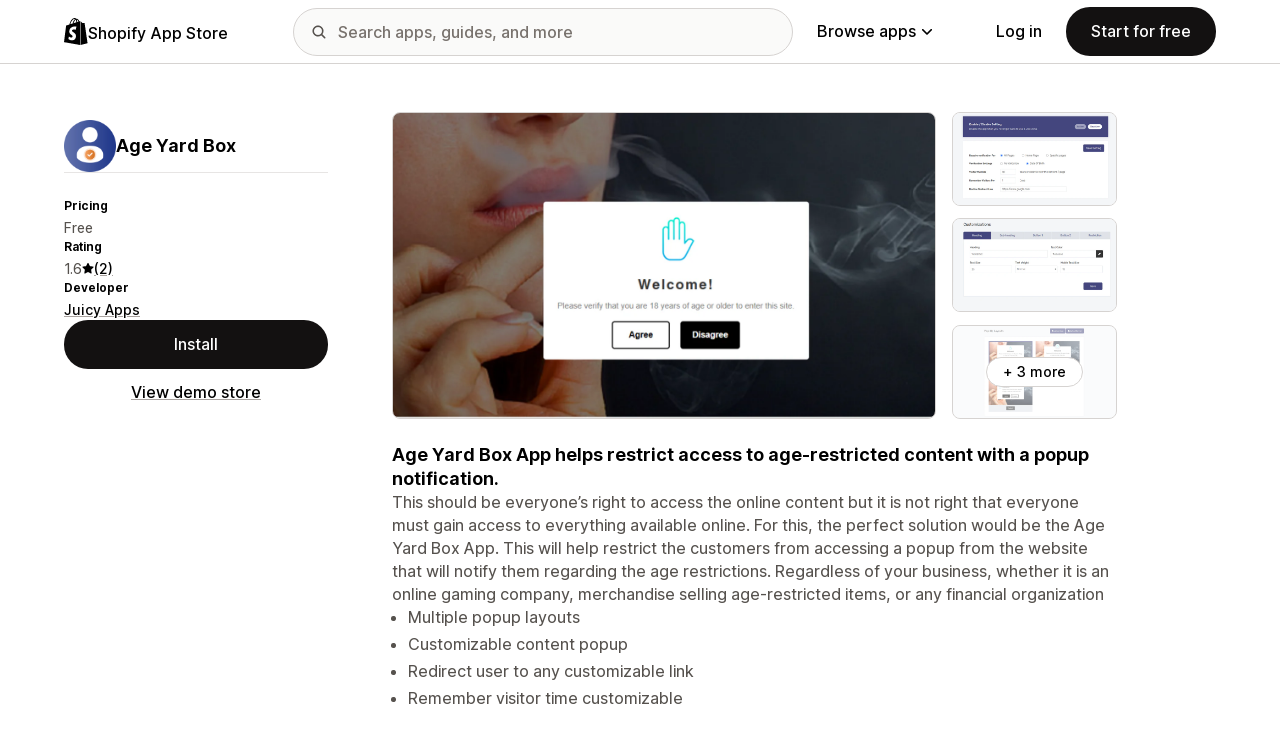

--- FILE ---
content_type: text/javascript
request_url: https://apps.shopify.com/cdn/shopifycloud/shopify_app_store/bundles/assets/stimulus-C850IYwE.js
body_size: 23813
content:
import{g as Kr}from"./react-DwDBJDL7.js";var Fe={exports:{}},ft;function Ur(){return ft||(ft=1,function(o,e){(function(t){o.exports=t()})(function(){var t=["navigation","request","process","log","user","state","error","manual"],n=function(r,s,a){for(var i=a,u=0,d=r.length;u<d;u++)i=s(i,r[u],u,r);return i},c=function(r,s){return n(r,function(a,i,u,d){return s(i,u,d)?a.concat(i):a},[])},p=function(r,s){return n(r,function(a,i,u,d){return a===!0||i===s},!1)},O=function(r){return Object.prototype.toString.call(r)==="[object Array]"},w=!{toString:null}.propertyIsEnumerable("toString"),C=["toString","toLocaleString","valueOf","hasOwnProperty","isPrototypeOf","propertyIsEnumerable","constructor"],x=function(r){var s=[],a;for(a in r)Object.prototype.hasOwnProperty.call(r,a)&&s.push(a);if(!w)return s;for(var i=0,u=C.length;i<u;i++)Object.prototype.hasOwnProperty.call(r,C[i])&&s.push(C[i]);return s},V=function(r,s){return r===void 0&&(r=1),function(a){return typeof a=="number"&&parseInt(""+a,10)===a&&a>=r&&a<=s}},q=function(r){return typeof r=="function"||O(r)&&c(r,function(s){return typeof s=="function"}).length===r.length},z=function(r){return typeof r=="string"&&!!r.length},Q={},ke=function(){return{unhandledExceptions:!0,unhandledRejections:!0}};Q.schema={apiKey:{defaultValue:function(){return null},message:"is required",validate:z},appVersion:{defaultValue:function(){},message:"should be a string",validate:function(r){return r===void 0||z(r)}},appType:{defaultValue:function(){},message:"should be a string",validate:function(r){return r===void 0||z(r)}},autoDetectErrors:{defaultValue:function(){return!0},message:"should be true|false",validate:function(r){return r===!0||r===!1}},enabledErrorTypes:{defaultValue:function(){return ke()},message:"should be an object containing the flags { unhandledExceptions:true|false, unhandledRejections:true|false }",allowPartialObject:!0,validate:function(r){if(typeof r!="object"||!r)return!1;var s=x(r),a=x(ke());return!(c(s,function(i){return p(a,i)}).length<s.length||c(x(r),function(i){return typeof r[i]!="boolean"}).length>0)}},onError:{defaultValue:function(){return[]},message:"should be a function or array of functions",validate:q},onSession:{defaultValue:function(){return[]},message:"should be a function or array of functions",validate:q},onBreadcrumb:{defaultValue:function(){return[]},message:"should be a function or array of functions",validate:q},endpoints:{defaultValue:function(r){return typeof r>"u"?{notify:"https://notify.bugsnag.com",sessions:"https://sessions.bugsnag.com"}:{notify:null,sessions:null}},message:"should be an object containing endpoint URLs { notify, sessions }",validate:function(r){return r&&typeof r=="object"&&z(r.notify)&&z(r.sessions)&&c(x(r),function(s){return!p(["notify","sessions"],s)}).length===0}},autoTrackSessions:{defaultValue:function(r){return!0},message:"should be true|false",validate:function(r){return r===!0||r===!1}},enabledReleaseStages:{defaultValue:function(){return null},message:"should be an array of strings",validate:function(r){return r===null||O(r)&&c(r,function(s){return typeof s=="string"}).length===r.length}},releaseStage:{defaultValue:function(){return"production"},message:"should be a string",validate:function(r){return typeof r=="string"&&r.length}},maxBreadcrumbs:{defaultValue:function(){return 25},message:"should be a number ≤100",validate:function(r){return V(0,100)(r)}},enabledBreadcrumbTypes:{defaultValue:function(){return t},message:"should be null or a list of available breadcrumb types ("+t.join(",")+")",validate:function(r){return r===null||O(r)&&n(r,function(s,a){return s===!1?s:p(t,a)},!0)}},context:{defaultValue:function(){},message:"should be a string",validate:function(r){return r===void 0||typeof r=="string"}},user:{defaultValue:function(){return{}},message:"should be an object with { id, email, name } properties",validate:function(r){return r===null||r&&n(x(r),function(s,a){return s&&p(["id","email","name"],a)},!0)}},metadata:{defaultValue:function(){return{}},message:"should be an object",validate:function(r){return typeof r=="object"&&r!==null}},logger:{defaultValue:function(){},message:"should be null or an object with methods { debug, info, warn, error }",validate:function(r){return!r||r&&n(["debug","info","warn","error"],function(s,a){return s&&typeof r[a]=="function"},!0)}},redactedKeys:{defaultValue:function(){return["password"]},message:"should be an array of strings|regexes",validate:function(r){return O(r)&&r.length===c(r,function(s){return typeof s=="string"||s&&typeof s.test=="function"}).length}},plugins:{defaultValue:function(){return[]},message:"should be an array of plugin objects",validate:function(r){return O(r)&&r.length===c(r,function(s){return s&&typeof s=="object"&&typeof s.load=="function"}).length}},featureFlags:{defaultValue:function(){return[]},message:'should be an array of objects that have a "name" property',validate:function(r){return O(r)&&r.length===c(r,function(s){return s&&typeof s=="object"&&typeof s.name=="string"}).length}},reportUnhandledPromiseRejectionsAsHandled:{defaultValue:function(){return!1},message:"should be true|false",validate:function(r){return r===!0||r===!1}},sendPayloadChecksums:{defaultValue:function(){return!1},message:"should be true|false",validate:function(r){return r===!0||r===!1}}};var T=function(r){for(var s=1;s<arguments.length;s++){var a=arguments[s];for(var i in a)Object.prototype.hasOwnProperty.call(a,i)&&(r[i]=a[i])}return r},k=function(r,s){return n(r,function(a,i,u,d){return a.concat(s(i,u,d))},[])};function le(){return le=Object.assign?Object.assign.bind():function(r){for(var s=1;s<arguments.length;s++){var a=arguments[s];for(var i in a)Object.prototype.hasOwnProperty.call(a,i)&&(r[i]=a[i])}return r},le.apply(this,arguments)}var de=Q.schema,xt={releaseStage:T({},de.releaseStage,{defaultValue:function(){return/^localhost(:\d+)?$/.test(window.location.host)?"development":"production"}}),appType:le({},de.appType,{defaultValue:function(){return"browser"}}),logger:T({},de.logger,{defaultValue:function(){return typeof console<"u"&&typeof console.debug=="function"?Tt():void 0}})},Tt=function(){var r={},s=console.log;return k(["debug","info","warn","error"],function(a){var i=console[a];r[a]=typeof i=="function"?i.bind(console,"[bugsnag]"):s.bind(console,"[bugsnag]")}),r},$t=function(){function r(a,i,u,d){d===void 0&&(d=new Date),this.type=u,this.message=a,this.metadata=i,this.timestamp=d}var s=r.prototype;return s.toJSON=function(){return{type:this.type,name:this.message,timestamp:this.timestamp,metaData:this.metadata}},r}(),fe=$t,Z={};(function(r,s){typeof Z=="object"?Z=s():r.StackFrame=s()})(this,function(){function r(v){return!isNaN(parseFloat(v))&&isFinite(v)}function s(v){return v.charAt(0).toUpperCase()+v.substring(1)}function a(v){return function(){return this[v]}}var i=["isConstructor","isEval","isNative","isToplevel"],u=["columnNumber","lineNumber"],d=["fileName","functionName","source"],l=["args"],h=["evalOrigin"],f=i.concat(u,d,l,h);function g(v){if(v)for(var E=0;E<f.length;E++)v[f[E]]!==void 0&&this["set"+s(f[E])](v[f[E]])}g.prototype={getArgs:function(){return this.args},setArgs:function(v){if(Object.prototype.toString.call(v)!=="[object Array]")throw new TypeError("Args must be an Array");this.args=v},getEvalOrigin:function(){return this.evalOrigin},setEvalOrigin:function(v){if(v instanceof g)this.evalOrigin=v;else if(v instanceof Object)this.evalOrigin=new g(v);else throw new TypeError("Eval Origin must be an Object or StackFrame")},toString:function(){var v=this.getFileName()||"",E=this.getLineNumber()||"",A=this.getColumnNumber()||"",_=this.getFunctionName()||"";return this.getIsEval()?v?"[eval] ("+v+":"+E+":"+A+")":"[eval]:"+E+":"+A:_?_+" ("+v+":"+E+":"+A+")":v+":"+E+":"+A}},g.fromString=function(E){var A=E.indexOf("("),_=E.lastIndexOf(")"),S=E.substring(0,A),N=E.substring(A+1,_).split(","),M=E.substring(_+1);if(M.indexOf("@")===0)var B=/@(.+?)(?::(\d+))?(?::(\d+))?$/.exec(M,""),F=B[1],D=B[2],J=B[3];return new g({functionName:S,args:N||void 0,fileName:F,lineNumber:D||void 0,columnNumber:J||void 0})};for(var m=0;m<i.length;m++)g.prototype["get"+s(i[m])]=a(i[m]),g.prototype["set"+s(i[m])]=function(v){return function(E){this[v]=!!E}}(i[m]);for(var y=0;y<u.length;y++)g.prototype["get"+s(u[y])]=a(u[y]),g.prototype["set"+s(u[y])]=function(v){return function(E){if(!r(E))throw new TypeError(v+" must be a Number");this[v]=Number(E)}}(u[y]);for(var b=0;b<d.length;b++)g.prototype["get"+s(d[b])]=a(d[b]),g.prototype["set"+s(d[b])]=function(v){return function(E){this[v]=String(E)}}(d[b]);return g});var he={};(function(r,s){typeof he=="object"?he=s(Z):r.StackGenerator=s(r.StackFrame)})(this,function(r){return{backtrace:function(a){var i=[],u=10;typeof a=="object"&&typeof a.maxStackSize=="number"&&(u=a.maxStackSize);for(var d=arguments.callee;d&&i.length<u&&d.arguments;){for(var l=new Array(d.arguments.length),h=0;h<l.length;++h)l[h]=d.arguments[h];/function(?:\s+([\w$]+))+\s*\(/.test(d.toString())?i.push(new r({functionName:RegExp.$1||void 0,args:l})):i.push(new r({args:l}));try{d=d.caller}catch{break}}return i}}});var ge={};(function(r,s){typeof ge=="object"?ge=s(Z):r.ErrorStackParser=s(r.StackFrame)})(this,function(s){var a=/(^|@)\S+:\d+/,i=/^\s*at .*(\S+:\d+|\(native\))/m,u=/^(eval@)?(\[native code])?$/;return{parse:function(l){if(typeof l.stacktrace<"u"||typeof l["opera#sourceloc"]<"u")return this.parseOpera(l);if(l.stack&&l.stack.match(i))return this.parseV8OrIE(l);if(l.stack)return this.parseFFOrSafari(l);throw new Error("Cannot parse given Error object")},extractLocation:function(l){if(l.indexOf(":")===-1)return[l];var h=/(.+?)(?::(\d+))?(?::(\d+))?$/,f=h.exec(l.replace(/[()]/g,""));return[f[1],f[2]||void 0,f[3]||void 0]},parseV8OrIE:function(l){var h=l.stack.split(`
`).filter(function(f){return!!f.match(i)},this);return h.map(function(f){f.indexOf("(eval ")>-1&&(f=f.replace(/eval code/g,"eval").replace(/(\(eval at [^()]*)|(\),.*$)/g,""));var g=f.replace(/^\s+/,"").replace(/\(eval code/g,"("),m=g.match(/ (\((.+):(\d+):(\d+)\)$)/);g=m?g.replace(m[0],""):g;var y=g.split(/\s+/).slice(1),b=this.extractLocation(m?m[1]:y.pop()),v=y.join(" ")||void 0,E=["eval","<anonymous>"].indexOf(b[0])>-1?void 0:b[0];return new s({functionName:v,fileName:E,lineNumber:b[1],columnNumber:b[2],source:f})},this)},parseFFOrSafari:function(l){var h=l.stack.split(`
`).filter(function(f){return!f.match(u)},this);return h.map(function(f){if(f.indexOf(" > eval")>-1&&(f=f.replace(/ line (\d+)(?: > eval line \d+)* > eval:\d+:\d+/g,":$1")),f.indexOf("@")===-1&&f.indexOf(":")===-1)return new s({functionName:f});var g=/((.*".+"[^@]*)?[^@]*)(?:@)/,m=f.match(g),y=m&&m[1]?m[1]:void 0,b=this.extractLocation(f.replace(g,""));return new s({functionName:y,fileName:b[0],lineNumber:b[1],columnNumber:b[2],source:f})},this)},parseOpera:function(l){return!l.stacktrace||l.message.indexOf(`
`)>-1&&l.message.split(`
`).length>l.stacktrace.split(`
`).length?this.parseOpera9(l):l.stack?this.parseOpera11(l):this.parseOpera10(l)},parseOpera9:function(l){for(var h=/Line (\d+).*script (?:in )?(\S+)/i,f=l.message.split(`
`),g=[],m=2,y=f.length;m<y;m+=2){var b=h.exec(f[m]);b&&g.push(new s({fileName:b[2],lineNumber:b[1],source:f[m]}))}return g},parseOpera10:function(l){for(var h=/Line (\d+).*script (?:in )?(\S+)(?:: In function (\S+))?$/i,f=l.stacktrace.split(`
`),g=[],m=0,y=f.length;m<y;m+=2){var b=h.exec(f[m]);b&&g.push(new s({functionName:b[3]||void 0,fileName:b[2],lineNumber:b[1],source:f[m]}))}return g},parseOpera11:function(l){var h=l.stack.split(`
`).filter(function(f){return!!f.match(a)&&!f.match(/^Error created at/)},this);return h.map(function(f){var g=f.split("@"),m=this.extractLocation(g.pop()),y=g.shift()||"",b=y.replace(/<anonymous function(: (\w+))?>/,"$2").replace(/\([^)]*\)/g,"")||void 0,v;y.match(/\(([^)]*)\)/)&&(v=y.replace(/^[^(]+\(([^)]*)\)$/,"$1"));var E=v===void 0||v==="[arguments not available]"?void 0:v.split(",");return new s({functionName:b,args:E,fileName:m[0],lineNumber:m[1],columnNumber:m[2],source:f})},this)}}});var De=ge,ee=function(r,s,a,i){var u=i&&i.redactedKeys?i.redactedKeys:[],d=i&&i.redactedPaths?i.redactedPaths:[];return JSON.stringify(Ut(r,u,d),s,a)},kt=20,Dt=25e3,Lt=8,te="...";function It(r){return r instanceof Error||/^\[object (Error|(Dom)?Exception)\]$/.test(Object.prototype.toString.call(r))}function Le(r){return"[Throws: "+(r?r.message:"?")+"]"}function jt(r,s){for(var a=0,i=r.length;a<i;a++)if(r[a]===s)return!0;return!1}function Pt(r,s){for(var a=0,i=r.length;a<i;a++)if(s.indexOf(r[a])===0)return!0;return!1}function Rt(r,s){for(var a=0,i=r.length;a<i;a++)if(typeof r[a]=="string"&&r[a].toLowerCase()===s.toLowerCase()||r[a]&&typeof r[a].test=="function"&&r[a].test(s))return!0;return!1}function Vt(r){return Object.prototype.toString.call(r)==="[object Array]"}function Kt(r,s){try{return r[s]}catch(a){return Le(a)}}function Ut(r,s,a){var i=[],u=0;function d(l,h){function f(){return h.length>Lt&&u>Dt}if(u++,h.length>kt||f())return te;if(l===null||typeof l!="object")return l;if(jt(i,l))return"[Circular]";if(i.push(l),typeof l.toJSON=="function")try{u--;var g=d(l.toJSON(),h);return i.pop(),g}catch(S){return Le(S)}var m=It(l);if(m){u--;var y=d({name:l.name,message:l.message},h);return i.pop(),y}if(Vt(l)){for(var b=[],v=0,E=l.length;v<E;v++){if(f()){b.push(te);break}b.push(d(l[v],h.concat("[]")))}return i.pop(),b}var A={};try{for(var _ in l)if(Object.prototype.hasOwnProperty.call(l,_)){if(Pt(a,h.join("."))&&Rt(s,_)){A[_]="[REDACTED]";continue}if(f()){A[_]=te;break}A[_]=d(Kt(l,_),h.concat(_))}}catch{}return i.pop(),A}return d(r,[])}function Ie(r,s,a,i){if(typeof a=="string"){i===void 0?i=null:i!==null&&typeof i!="string"&&(i=ee(i));var u=s[a];if(typeof u=="number"){r[u]={name:a,variant:i};return}r.push({name:a,variant:i}),s[a]=r.length-1}}function Ht(r,s,a){if(O(s)){for(var i=0;i<s.length;++i){var u=s[i];u===null||typeof u!="object"||Ie(r,a,u.name,u.variant)}return r}}function qt(r){return k(c(r,Boolean),function(s){var a=s.name,i=s.variant,u={featureFlag:a};return typeof i=="string"&&(u.variant=i),u})}function zt(r,s,a){var i=s[a];typeof i=="number"&&(r[i]=null,delete s[a])}var j={add:Ie,clear:zt,merge:Ht,toEventApi:qt},re=function(r){return!!r&&(!!r.stack||!!r.stacktrace||!!r["opera#sourceloc"])&&typeof(r.stack||r.stacktrace||r["opera#sourceloc"])=="string"&&r.stack!==r.name+": "+r.message},Xt=Jt;function Jt(r){switch(Object.prototype.toString.call(r)){case"[object Error]":return!0;case"[object Exception]":return!0;case"[object DOMException]":return!0;default:return r instanceof Error}}var ne=Xt,Wt=function(r,s,a,i){var u;if(s){var d;if(a===null)return je(r,s);typeof a=="object"&&(d=a),typeof a=="string"&&(d=(u={},u[a]=i,u)),d&&(s==="__proto__"||s==="constructor"||s==="prototype"||(r[s]||(r[s]={}),r[s]=T({},r[s],d)))}},Gt=function(r,s,a){if(typeof s=="string"){if(!a)return r[s];if(r[s])return r[s][a]}},je=function(r,s,a){if(typeof s=="string"){if(!a){delete r[s];return}s==="__proto__"||s==="constructor"||s==="prototype"||r[s]&&delete r[s][a]}},K={add:Wt,get:Gt,clear:je};function pe(){return pe=Object.assign?Object.assign.bind():function(r){for(var s=1;s<arguments.length;s++){var a=arguments[s];for(var i in a)Object.prototype.hasOwnProperty.call(a,i)&&(r[i]=a[i])}return r},pe.apply(this,arguments)}var L=function(){function r(a,i,u,d,l){u===void 0&&(u=[]),d===void 0&&(d=Zt()),this.apiKey=void 0,this.context=void 0,this.groupingHash=void 0,this.originalError=l,this._handledState=d,this.severity=this._handledState.severity,this.unhandled=this._handledState.unhandled,this.app={},this.device={},this.request={},this.breadcrumbs=[],this.threads=[],this._metadata={},this._features=[],this._featuresIndex={},this._user={},this._session=void 0,this._correlation=void 0,this.errors=[Re(a,i,r.__type,u)]}var s=r.prototype;return s.addMetadata=function(i,u,d){return K.add(this._metadata,i,u,d)},s.setTraceCorrelation=function(i,u){typeof i=="string"&&(this._correlation=pe({traceId:i},typeof u=="string"?{spanId:u}:{}))},s.getMetadata=function(i,u){return K.get(this._metadata,i,u)},s.clearMetadata=function(i,u){return K.clear(this._metadata,i,u)},s.addFeatureFlag=function(i,u){u===void 0&&(u=null),j.add(this._features,this._featuresIndex,i,u)},s.addFeatureFlags=function(i){j.merge(this._features,i,this._featuresIndex)},s.getFeatureFlags=function(){return j.toEventApi(this._features)},s.clearFeatureFlag=function(i){j.clear(this._features,this._featuresIndex,i)},s.clearFeatureFlags=function(){this._features=[],this._featuresIndex={}},s.getUser=function(){return this._user},s.setUser=function(i,u,d){this._user={id:i,email:u,name:d}},s.toJSON=function(){return{payloadVersion:"4",exceptions:k(this.errors,function(i){return T({},i,{message:i.errorMessage})}),severity:this.severity,unhandled:this._handledState.unhandled,severityReason:this._handledState.severityReason,app:this.app,device:this.device,request:this.request,breadcrumbs:this.breadcrumbs,context:this.context,groupingHash:this.groupingHash,metaData:this._metadata,user:this._user,session:this._session,featureFlags:this.getFeatureFlags(),correlation:this._correlation}},r}(),Yt=function(r){var s={file:r.fileName,method:Qt(r.functionName),lineNumber:r.lineNumber,columnNumber:r.columnNumber,code:void 0,inProject:void 0};return s.lineNumber>-1&&!s.file&&!s.method&&(s.file="global code"),s},Qt=function(r){return/^global code$/i.test(r)?"global code":r},Zt=function(){return{unhandled:!1,severity:"warning",severityReason:{type:"handledException"}}},Pe=function(r){return typeof r=="string"?r:""};function Re(r,s,a,i){return{errorClass:Pe(r),errorMessage:Pe(s),type:a,stacktrace:n(i,function(u,d){var l=Yt(d);try{return JSON.stringify(l)==="{}"?u:u.concat(l)}catch{return u}},[])}}function Ve(r){return r.cause?[r].concat(Ve(r.cause)):[r]}L.getStacktrace=function(r,s,a){if(re(r))return De.parse(r).slice(s);try{return c(he.backtrace(),function(i){return(i.functionName||"").indexOf("StackGenerator$$")===-1}).slice(1+a)}catch{return[]}},L.create=function(r,s,a,i,u,d){u===void 0&&(u=0);var l=Ue(r,s,i,d),h=l[0],f=l[1],g;try{var m=L.getStacktrace(h,f>0?1+f+u:0,1+u);g=new L(h.name,h.message,m,a,r)}catch{g=new L(h.name,h.message,[],a,r)}if(h.name==="InvalidError"&&g.addMetadata(""+i,"non-error parameter",Ke(r)),h.cause){var y,b=Ve(h).slice(1),v=k(b,function(E){var A=ne(E)&&re(E)?De.parse(E):[],_=Ue(E,!0,"error cause"),S=_[0];return S.name==="InvalidError"&&g.addMetadata("error cause",Ke(E)),Re(S.name,S.message,L.__type,A)});(y=g.errors).push.apply(y,v)}return g};var Ke=function(r){return r===null?"null":r===void 0?"undefined":r},Ue=function(r,s,a,i){var u,d=0,l=function(h){var f=a==="error cause"?"was":"received";i&&i.warn(a+" "+f+' a non-error: "'+h+'"');var g=new Error(a+" "+f+' a non-error. See "'+a+'" tab for more detail.');return g.name="InvalidError",g};if(!s)ne(r)?u=r:(u=l(typeof r),d+=2);else switch(typeof r){case"string":case"number":case"boolean":u=new Error(String(r)),d+=1;break;case"function":u=l("function"),d+=2;break;case"object":r!==null&&ne(r)?u=r:r!==null&&er(r)?(u=new Error(r.message||r.errorMessage),u.name=r.name||r.errorClass,d+=1):(u=l(r===null?"null":"unsupported object"),d+=2);break;default:u=l("nothing"),d+=2}if(!re(u))try{throw u}catch(h){re(h)&&(u=h,d=1)}return[u,d]};L.__type="browserjs";var er=function(r){return(typeof r.name=="string"||typeof r.errorClass=="string")&&(typeof r.message=="string"||typeof r.errorMessage=="string")},me=L,tr=function(r,s,a){var i=0,u=function(){if(i>=r.length)return a(null,!0);s(r[i],function(d,l){if(d)return a(d);if(l===!1)return a(null,!1);i++,u()})};u()},rr=function(r,s,a,i){var u=function(d,l){if(typeof d!="function")return l(null);try{if(d.length!==2){var h=d(s);return h&&typeof h.then=="function"?h.then(function(f){return setTimeout(function(){return l(null,f)})},function(f){setTimeout(function(){return a(f),l(null,!0)})}):l(null,h)}d(s,function(f,g){if(f)return a(f),l(null);l(null,g)})}catch(f){a(f),l(null)}};tr(r,u,i)},He=function(r,s,a,i){for(var u=!1,d=r.slice();!u&&d.length;)try{u=d.pop()(s)===!1}catch(l){i.error("Error occurred in "+a+" callback, continuing anyway…"),i.error(l)}return u},ve=function(s,a){var i="000000000"+s;return i.substr(i.length-a)},qe=typeof window=="object"?window:self,ze=0;for(var nr in qe)Object.hasOwnProperty.call(qe,nr)&&ze++;var sr=navigator.mimeTypes?navigator.mimeTypes.length:0,ir=ve((sr+navigator.userAgent.length).toString(36)+ze.toString(36),4),Xe=function(){return ir},ar=function(s){return typeof s=="string"&&/^c[a-z0-9]{20,32}$/.test(s)},X=0,ye=4,se=36,Je=Math.pow(se,ye);function We(){return ve((Math.random()*Je<<0).toString(se),ye)}function or(){return X=X<Je?X:0,X++,X-1}function be(){var r="c",s=new Date().getTime().toString(se),a=ve(or().toString(se),ye),i=Xe(),u=We()+We();return r+s+a+i+u}be.fingerprint=Xe,be.isCuid=ar;var Ge=be,ur=function(){function r(){this.id=Ge(),this.startedAt=new Date,this._handled=0,this._unhandled=0,this._user={},this.app={},this.device={}}var s=r.prototype;return s.getUser=function(){return this._user},s.setUser=function(i,u,d){this._user={id:i,email:u,name:d}},s.toJSON=function(){return{id:this.id,startedAt:this.startedAt,events:{handled:this._handled,unhandled:this._unhandled}}},s._track=function(i){this[i._handledState.unhandled?"_unhandled":"_handled"]+=1},r}(),_e=ur,cr=j.add,lr=j.clear,Ee=j.merge,I=function(){},dr=function(){function r(a,i,u,d){var l=this;i===void 0&&(i=Q.schema),u===void 0&&(u=[]),this._notifier=d,this._config={},this._schema=i,this._delivery={sendSession:I,sendEvent:I},this._logger={debug:I,info:I,warn:I,error:I},this._plugins={},this._breadcrumbs=[],this._session=null,this._metadata={},this._featuresIndex={},this._features=[],this._context=void 0,this._user={},this._cbs={e:[],s:[],sp:[],b:[]},this.Client=r,this.Event=me,this.Breadcrumb=fe,this.Session=_e,this._config=this._configure(a,u),k(u.concat(this._config.plugins),function(g){g&&l._loadPlugin(g)}),this._depth=1;var h=this,f=this.notify;this.notify=function(){return f.apply(h,arguments)}}var s=r.prototype;return s.addMetadata=function(i,u,d){return K.add(this._metadata,i,u,d)},s.getMetadata=function(i,u){return K.get(this._metadata,i,u)},s.clearMetadata=function(i,u){return K.clear(this._metadata,i,u)},s.addFeatureFlag=function(i,u){u===void 0&&(u=null),cr(this._features,this._featuresIndex,i,u)},s.addFeatureFlags=function(i){Ee(this._features,i,this._featuresIndex)},s.clearFeatureFlag=function(i){lr(this._features,this._featuresIndex,i)},s.clearFeatureFlags=function(){this._features=[],this._featuresIndex={}},s.getContext=function(){return this._context},s.setContext=function(i){this._context=i},s._configure=function(i,u){var d=n(u,function(g,m){return m&&m.configSchema?T({},g,m.configSchema):g},this._schema);i.endpoints||(i.sendPayloadChecksums="sendPayloadChecksums"in i?i.sendPayloadChecksums:!0);var l=n(x(d),function(g,m){var y=d[m].defaultValue(i[m]);if(i[m]!==void 0){var b=d[m].validate(i[m]);b?d[m].allowPartialObject?g.config[m]=T(y,i[m]):g.config[m]=i[m]:(g.errors[m]=d[m].message,g.config[m]=y)}else g.config[m]=y;return g},{errors:{},config:{}}),h=l.errors,f=l.config;if(d.apiKey){if(!f.apiKey)throw new Error("No Bugsnag API Key set");/^[0-9a-f]{32}$/i.test(f.apiKey)||(h.apiKey="should be a string of 32 hexadecimal characters")}return this._metadata=T({},f.metadata),Ee(this._features,f.featureFlags,this._featuresIndex),this._user=T({},f.user),this._context=f.context,f.logger&&(this._logger=f.logger),f.onError&&(this._cbs.e=this._cbs.e.concat(f.onError)),f.onBreadcrumb&&(this._cbs.b=this._cbs.b.concat(f.onBreadcrumb)),f.onSession&&(this._cbs.s=this._cbs.s.concat(f.onSession)),x(h).length&&this._logger.warn(fr(h,i)),f},s.getUser=function(){return this._user},s.setUser=function(i,u,d){this._user={id:i,email:u,name:d}},s._loadPlugin=function(i){var u=i.load(this);i.name&&(this._plugins["~"+i.name+"~"]=u)},s.getPlugin=function(i){return this._plugins["~"+i+"~"]},s._setDelivery=function(i){this._delivery=i(this)},s.startSession=function(){var i=new _e;i.app.releaseStage=this._config.releaseStage,i.app.version=this._config.appVersion,i.app.type=this._config.appType,i._user=T({},this._user);var u=He(this._cbs.s,i,"onSession",this._logger);return u?(this._logger.debug("Session not started due to onSession callback"),this):this._sessionDelegate.startSession(this,i)},s.addOnError=function(i,u){u===void 0&&(u=!1),this._cbs.e[u?"unshift":"push"](i)},s.removeOnError=function(i){this._cbs.e=c(this._cbs.e,function(u){return u!==i})},s._addOnSessionPayload=function(i){this._cbs.sp.push(i)},s.addOnSession=function(i){this._cbs.s.push(i)},s.removeOnSession=function(i){this._cbs.s=c(this._cbs.s,function(u){return u!==i})},s.addOnBreadcrumb=function(i,u){u===void 0&&(u=!1),this._cbs.b[u?"unshift":"push"](i)},s.removeOnBreadcrumb=function(i){this._cbs.b=c(this._cbs.b,function(u){return u!==i})},s.pauseSession=function(){return this._sessionDelegate.pauseSession(this)},s.resumeSession=function(){return this._sessionDelegate.resumeSession(this)},s.leaveBreadcrumb=function(i,u,d){if(i=typeof i=="string"?i:"",d=typeof d=="string"&&p(t,d)?d:"manual",u=typeof u=="object"&&u!==null?u:{},!!i){var l=new fe(i,u,d),h=He(this._cbs.b,l,"onBreadcrumb",this._logger);if(h){this._logger.debug("Breadcrumb not attached due to onBreadcrumb callback");return}this._breadcrumbs.push(l),this._breadcrumbs.length>this._config.maxBreadcrumbs&&(this._breadcrumbs=this._breadcrumbs.slice(this._breadcrumbs.length-this._config.maxBreadcrumbs))}},s._isBreadcrumbTypeEnabled=function(i){var u=this._config.enabledBreadcrumbTypes;return u===null||p(u,i)},s.notify=function(i,u,d){d===void 0&&(d=I);var l=me.create(i,!0,void 0,"notify()",this._depth+1,this._logger);this._notify(l,u,d)},s._notify=function(i,u,d){var l=this;if(d===void 0&&(d=I),i.app=T({},i.app,{releaseStage:this._config.releaseStage,version:this._config.appVersion,type:this._config.appType}),i.context=i.context||this._context,i._metadata=T({},i._metadata,this._metadata),i._user=T({},i._user,this._user),i.breadcrumbs=this._breadcrumbs.slice(),Ee(i._features,this._features,i._featuresIndex),this._config.enabledReleaseStages!==null&&!p(this._config.enabledReleaseStages,this._config.releaseStage))return this._logger.warn("Event not sent due to releaseStage/enabledReleaseStages configuration"),d(null,i);var h=i.severity,f=function(m){l._logger.error("Error occurred in onError callback, continuing anyway…"),l._logger.error(m)},g=[].concat(this._cbs.e).concat(u);rr(g,i,f,function(m,y){if(m&&f(m),!y)return l._logger.debug("Event not sent due to onError callback"),d(null,i);l._isBreadcrumbTypeEnabled("error")&&r.prototype.leaveBreadcrumb.call(l,i.errors[0].errorClass,{errorClass:i.errors[0].errorClass,errorMessage:i.errors[0].errorMessage,severity:i.severity},"error"),h!==i.severity&&(i._handledState.severityReason={type:"userCallbackSetSeverity"}),i.unhandled!==i._handledState.unhandled&&(i._handledState.severityReason.unhandledOverridden=!0,i._handledState.unhandled=i.unhandled),l._session&&(l._session._track(i),i._session=l._session),l._delivery.sendEvent({apiKey:i.apiKey||l._config.apiKey,notifier:l._notifier,events:[i]},function(b){return d(b,i)})})},r}(),fr=function(r,s){var a=new Error(`Invalid configuration
`+k(x(r),function(i){return"  - "+i+" "+r[i]+", got "+hr(s[i])}).join(`

`));return a},hr=function(r){switch(typeof r){case"string":case"number":case"object":return JSON.stringify(r);default:return String(r)}},Oe=dr,U={},Ye=["events.[].metaData","events.[].breadcrumbs.[].metaData","events.[].request"];U.event=function(r,s){var a=ee(r,null,null,{redactedPaths:Ye,redactedKeys:s});return a.length>1e6&&(r.events[0]._metadata={notifier:`WARNING!
Serialized payload was `+a.length/1e6+`MB (limit = 1MB)
metadata was removed`},a=ee(r,null,null,{redactedPaths:Ye,redactedKeys:s})),a},U.session=function(r,s){var a=ee(r,null,null);return a};var Se={};Se=function(r,s){return s===void 0&&(s=window),{sendEvent:function(a,i){if(i===void 0&&(i=function(){}),r._config.endpoints.notify===null){var u=new Error("Event not sent due to incomplete endpoint configuration");return i(u)}var d=Qe(r._config,"notify","4",s),l=U.event(a,r._config.redactedKeys),h=new s.XDomainRequest;h.onload=function(){i(null)},h.onerror=function(){var f=new Error("Event failed to send");r._logger.error("Event failed to send…",f),l.length>1e6&&r._logger.warn("Event oversized ("+(l.length/1e6).toFixed(2)+" MB)"),i(f)},h.open("POST",d),setTimeout(function(){try{h.send(l)}catch(f){r._logger.error(f),i(f)}},0)},sendSession:function(a,i){if(i===void 0&&(i=function(){}),r._config.endpoints.sessions===null){var u=new Error("Session not sent due to incomplete endpoint configuration");return i(u)}var d=Qe(r._config,"sessions","1",s),l=new s.XDomainRequest;l.onload=function(){i(null)},l.open("POST",d),setTimeout(function(){try{l.send(U.session(a,r._config.redactedKeys))}catch(h){r._logger.error(h),i(h)}},0)}}};var Qe=function(r,s,a,i){var u=JSON.parse(JSON.stringify(new Date)),d=gr(r.endpoints[s],i.location.protocol);return d+"?apiKey="+encodeURIComponent(r.apiKey)+"&payloadVersion="+a+"&sentAt="+encodeURIComponent(u)},gr=Se._matchPageProtocol=function(r,s){return s==="http:"?r.replace(/^https:/,"http:"):r};function Ze(r,s){if(r.isSecureContext&&r.crypto&&r.crypto.subtle&&r.crypto.subtle.digest&&typeof TextEncoder=="function"){var a=new TextEncoder().encode(s);return r.crypto.subtle.digest("SHA-1",a).then(function(i){var u=Array.from(new Uint8Array(i)),d=u.map(function(l){return l.toString(16).padStart(2,"0")}).join("");return"sha1 "+d})}return Promise.resolve()}var pr=function(r,s){return s===void 0&&(s=window),{sendEvent:function(a,i){i===void 0&&(i=function(){});try{var u=r._config.endpoints.notify;if(u===null){var d=new Error("Event not sent due to incomplete endpoint configuration");return i(d)}var l=new s.XMLHttpRequest,h=U.event(a,r._config.redactedKeys);l.onreadystatechange=function(){if(l.readyState===s.XMLHttpRequest.DONE){var f=l.status;if(f===0||f>=400){var g=new Error("Request failed with status "+f);r._logger.error("Event failed to send…",g),h.length>1e6&&r._logger.warn("Event oversized ("+(h.length/1e6).toFixed(2)+" MB)"),i(g)}else i(null)}},l.open("POST",u),l.setRequestHeader("Content-Type","application/json"),l.setRequestHeader("Bugsnag-Api-Key",a.apiKey||r._config.apiKey),l.setRequestHeader("Bugsnag-Payload-Version","4"),l.setRequestHeader("Bugsnag-Sent-At",new Date().toISOString()),r._config.sendPayloadChecksums&&typeof Promise<"u"&&Promise.toString().indexOf("[native code]")!==-1?Ze(s,h).then(function(f){f&&l.setRequestHeader("Bugsnag-Integrity",f),l.send(h)}).catch(function(f){r._logger.error(f),l.send(h)}):l.send(h)}catch(f){r._logger.error(f)}},sendSession:function(a,i){i===void 0&&(i=function(){});try{var u=r._config.endpoints.sessions;if(u===null){var d=new Error("Session not sent due to incomplete endpoint configuration");return i(d)}var l=new s.XMLHttpRequest,h=U.session(a,r._config.redactedKeys);l.onreadystatechange=function(){if(l.readyState===s.XMLHttpRequest.DONE){var f=l.status;if(f===0||f>=400){var g=new Error("Request failed with status "+f);r._logger.error("Session failed to send…",g),i(g)}else i(null)}},l.open("POST",u),l.setRequestHeader("Content-Type","application/json"),l.setRequestHeader("Bugsnag-Api-Key",r._config.apiKey),l.setRequestHeader("Bugsnag-Payload-Version","1"),l.setRequestHeader("Bugsnag-Sent-At",new Date().toISOString()),r._config.sendPayloadChecksums&&typeof Promise<"u"&&Promise.toString().indexOf("[native code]")!==-1?Ze(s,h).then(function(f){f&&l.setRequestHeader("Bugsnag-Integrity",f),l.send(h)}).catch(function(f){r._logger.error(f),l.send(h)}):l.send(h)}catch(f){r._logger.error(f)}}}},et=new Date,mr=function(){et=new Date},vr={name:"appDuration",load:function(r){return r.addOnError(function(s){var a=new Date;s.app.duration=a-et},!0),{reset:mr}}},yr=function(r){return r===void 0&&(r=window),{load:function(s){s.addOnError(function(a){a.context===void 0&&(a.context=r.location.pathname)},!0)}}},tt="bugsnag-anonymous-id",br=function(r){try{var s=r.localStorage,a=s.getItem(tt);return a&&/^c[a-z0-9]{20,32}$/.test(a)||(a=Ge(),s.setItem(tt,a)),a}catch{}},_r=function(r,s){return r===void 0&&(r=navigator),s===void 0&&(s=window),{load:function(a){var i={locale:r.browserLanguage||r.systemLanguage||r.userLanguage||r.language,userAgent:r.userAgent};s&&s.screen&&s.screen.orientation&&s.screen.orientation.type?i.orientation=s.screen.orientation.type:s&&s.document&&(i.orientation=s.document.documentElement.clientWidth>s.document.documentElement.clientHeight?"landscape":"portrait"),a._config.generateAnonymousId&&(i.id=br(s)),a.addOnSession(function(u){u.device=T({},u.device,i),a._config.collectUserIp||rt(u)}),a.addOnError(function(u){u.device=T({},u.device,i,{time:new Date}),a._config.collectUserIp||rt(u)},!0)},configSchema:{generateAnonymousId:{validate:function(a){return a===!0||a===!1},defaultValue:function(){return!0},message:"should be true|false"}}}},rt=function(r){var s=r.getUser();(!s||!s.id)&&r.setUser(r.device.id)},Er=function(r){return r===void 0&&(r=window),{load:function(s){s.addOnError(function(a){a.request&&a.request.url||(a.request=T({},a.request,{url:r.location.href}))},!0)}}},Or={load:function(r){r._sessionDelegate=Sr}},Sr={startSession:function(r,s){var a=r;return a._session=s,a._pausedSession=null,a._config.enabledReleaseStages!==null&&!p(a._config.enabledReleaseStages,a._config.releaseStage)?(a._logger.warn("Session not sent due to releaseStage/enabledReleaseStages configuration"),a):(a._delivery.sendSession({notifier:a._notifier,device:s.device,app:s.app,sessions:[{id:s.id,startedAt:s.startedAt,user:s._user}]}),a)},resumeSession:function(r){return r._session?r:r._pausedSession?(r._session=r._pausedSession,r._pausedSession=null,r):r.startSession()},pauseSession:function(r){r._pausedSession=r._session,r._session=null}},Ar={load:function(r){r._config.collectUserIp||r.addOnError(function(s){s._user&&typeof s._user.id>"u"&&delete s._user.id,s._user=T({id:"[REDACTED]"},s._user),s.request=T({clientIp:"[REDACTED]"},s.request)})},configSchema:{collectUserIp:{defaultValue:function(){return!0},message:"should be true|false",validate:function(r){return r===!0||r===!1}}}},nt={};nt.load=function(r){var s=/^(local-)?dev(elopment)?$/.test(r._config.releaseStage);s||!r._isBreadcrumbTypeEnabled("log")||k(wr,function(a){var i=console[a];console[a]=function(){for(var u=arguments.length,d=new Array(u),l=0;l<u;l++)d[l]=arguments[l];r.leaveBreadcrumb("Console output",n(d,function(h,f,g){var m="[Unknown value]";try{m=String(f)}catch{}if(m==="[object Object]")try{m=JSON.stringify(f)}catch{}return h["["+g+"]"]=m,h},{severity:a.indexOf("group")===0?"log":a}),"log"),i.apply(console,d)},console[a]._restore=function(){console[a]=i}})};var wr=c(["log","debug","info","warn","error"],function(r){return typeof console<"u"&&typeof console[r]=="function"}),st=200,it=5e5,Mr=function(r,s){return r===void 0&&(r=document),s===void 0&&(s=window),{load:function(a){if(!a._config.trackInlineScripts)return;var i=s.location.href,u="",d=!!r.attachEvent,l=d?r.readyState==="complete":r.readyState!=="loading",h=function(){return r.documentElement.outerHTML};u=h();var f=r.onreadystatechange;r.onreadystatechange=function(){r.readyState==="interactive"&&(u=h(),l=!0);try{f.apply(this,arguments)}catch{}};var g=null,m=function(_){g=_},y=function(){var _=r.currentScript||g;if(!_&&!l){var S=r.scripts||r.getElementsByTagName("script");_=S[S.length-1]}return _},b=function(_){(!l||!u)&&(u=h());var S=["<!-- DOC START -->"].concat(u.split(`
`)),N=_-1,M=Math.max(N-3,0),B=Math.min(N+3,S.length);return n(S.slice(M,B),function(F,D,J){return F[M+1+J]=D.length<=st?D:D.substr(0,st),F},{})};a.addOnError(function(_){_.errors[0].stacktrace=c(_.errors[0].stacktrace,function(F){return!/__trace__$/.test(F.method)});var S=_.errors[0].stacktrace[0],N=function(F){return F.replace(/#.*$/,"").replace(/\?.*$/,"")};if(!(S&&S.file&&N(S.file)!==N(i))){var M=y();if(M){var B=M.innerHTML;_.addMetadata("script","content",B.length<=it?B:B.substr(0,it)),S&&S.lineNumber&&(S.code=b(S.lineNumber))}}},!0);var v=k(["setTimeout","setInterval","setImmediate","requestAnimationFrame"],function(_){return Ae(s,_,function(S){return A(S,function(N){return{get:function(){return N[0]},replace:function(M){N[0]=M}}})})}),E=v[0];k(["EventTarget","Window","Node","ApplicationCache","AudioTrackList","ChannelMergerNode","CryptoOperation","EventSource","FileReader","HTMLUnknownElement","IDBDatabase","IDBRequest","IDBTransaction","KeyOperation","MediaController","MessagePort","ModalWindow","Notification","SVGElementInstance","Screen","TextTrack","TextTrackCue","TextTrackList","WebSocket","WebSocketWorker","Worker","XMLHttpRequest","XMLHttpRequestEventTarget","XMLHttpRequestUpload"],function(_){!s[_]||!s[_].prototype||!Object.prototype.hasOwnProperty.call(s[_].prototype,"addEventListener")||(Ae(s[_].prototype,"addEventListener",function(S){return A(S,at)}),Ae(s[_].prototype,"removeEventListener",function(S){return A(S,at,!0)}))});function A(_,S,N){return N===void 0&&(N=!1),function(){var M=[].slice.call(arguments);try{var B=S(M),F=B.get();if(N&&_.apply(this,M),typeof F!="function")return _.apply(this,M);if(F.__trace__)B.replace(F.__trace__);else{var D=y();F.__trace__=function(){m(D),E(function(){m(null)},0);var Vr=F.apply(this,arguments);return m(null),Vr},F.__trace__.__trace__=F.__trace__,B.replace(F.__trace__)}}catch{}if(_.apply)return _.apply(this,M);switch(M.length){case 1:return _(M[0]);case 2:return _(M[0],M[1]);default:return _()}}}},configSchema:{trackInlineScripts:{validate:function(a){return a===!0||a===!1},defaultValue:function(){return!0},message:"should be true|false"}}}};function Ae(r,s,a){var i=r[s];if(!i)return i;var u=a(i);return r[s]=u,i}function at(r){var s=!!r[1]&&typeof r[1].handleEvent=="function";return{get:function(){return s?r[1].handleEvent:r[1]},replace:function(a){s?r[1].handleEvent=a:r[1]=a}}}var Fr=function(r){return r===void 0&&(r=window),{load:function(s){"addEventListener"in r&&s._isBreadcrumbTypeEnabled("user")&&r.addEventListener("click",function(a){var i,u;try{i=Br(a.target),u=ot(a.target,r)}catch{i="[hidden]",u="[hidden]",s._logger.error("Cross domain error when tracking click event. See docs: https://tinyurl.com/yy3rn63z")}s.leaveBreadcrumb("UI click",{targetText:i,targetSelector:u},"user")},!0)}}},Nr=/^\s*([^\s][\s\S]{0,139}[^\s])?\s*/;function Br(r){var s=r.textContent||r.innerText||"";return!s&&(r.type==="submit"||r.type==="button")&&(s=r.value),s=s.replace(Nr,"$1"),s.length>140?s.slice(0,135)+"(...)":s}function ot(r,s){var a=[r.tagName];if(r.id&&a.push("#"+r.id),r.className&&r.className.length&&a.push("."+r.className.split(" ").join(".")),!s.document.querySelectorAll||!Array.prototype.indexOf)return a.join("");try{if(s.document.querySelectorAll(a.join("")).length===1)return a.join("")}catch{return a.join("")}if(r.parentNode.childNodes.length>1){var i=Array.prototype.indexOf.call(r.parentNode.childNodes,r)+1;a.push(":nth-child("+i+")")}return s.document.querySelectorAll(a.join("")).length===1?a.join(""):r.parentNode?ot(r.parentNode,s)+" > "+a.join(""):a.join("")}var ut={};ut=function(r){r===void 0&&(r=window);var s={load:function(a){if("addEventListener"in r&&a._isBreadcrumbTypeEnabled("navigation")){var i=function(u){return function(){return a.leaveBreadcrumb(u,{},"navigation")}};r.addEventListener("pagehide",i("Page hidden"),!0),r.addEventListener("pageshow",i("Page shown"),!0),r.addEventListener("load",i("Page loaded"),!0),r.document.addEventListener("DOMContentLoaded",i("DOMContentLoaded"),!0),r.addEventListener("load",function(){return r.addEventListener("popstate",i("Navigated back"),!0)}),r.addEventListener("hashchange",function(u){var d=u.oldURL?{from:ie(u.oldURL,r),to:ie(u.newURL,r),state:lt(r)}:{to:ie(r.location.href,r)};a.leaveBreadcrumb("Hash changed",d,"navigation")},!0),r.history.pushState&&ct(a,r.history,"pushState",r,!0),r.history.replaceState&&ct(a,r.history,"replaceState",r)}}};return s};var ie=function(r,s){var a=s.document.createElement("A");return a.href=r,""+a.pathname+a.search+a.hash},Cr=function(r,s,a,i){var u=ie(r.location.href,r);return{title:a,state:s,prevState:lt(r),to:i||u,from:u}},ct=function(r,s,a,i,u){u===void 0&&(u=!1);var d=s[a];s[a]=function(l,h,f){r.leaveBreadcrumb("History "+a,Cr(i,l,h,f),"navigation"),u&&typeof r.resetEventCount=="function"&&r.resetEventCount(),d.apply(s,[l,h].concat(f!==void 0?f:[]))}},lt=function(r){try{return r.history.state}catch{}},H="request",xr=function(r,s){r===void 0&&(r=[]),s===void 0&&(s=window);var a={load:function(i){if(!i._isBreadcrumbTypeEnabled("request"))return;var u=[i._config.endpoints.notify,i._config.endpoints.sessions].concat(r);d(),f();function d(){if(!(!("addEventListener"in s.XMLHttpRequest.prototype)||!("WeakMap"in s))){var y=new WeakMap,b=new WeakMap,v=s.XMLHttpRequest.prototype.open;s.XMLHttpRequest.prototype.open=function(_,S){this&&y.set(this,{method:_,url:S}),v.apply(this,arguments)};var E=s.XMLHttpRequest.prototype.send;s.XMLHttpRequest.prototype.send=function(_){var S=this,N=y.get(this);if(N){var M=b.get(this);M&&(this.removeEventListener("load",M.load),this.removeEventListener("error",M.error));var B=new Date,F=function(){return h(N.method,N.url,ae(B))},D=function(){return l(N.method,N.url,S.status,ae(B))};this.addEventListener("load",D),this.addEventListener("error",F),this&&b.set(this,{load:D,error:F})}E.apply(this,arguments)}}}function l(y,b,v,E){if(b===void 0){i._logger.warn("The request URL is no longer present on this XMLHttpRequest. A breadcrumb cannot be left for this request.");return}if(!(typeof b=="string"&&p(u,b.replace(/\?.*$/,"")))){var A={status:v,method:String(y),url:String(b),duration:E};v>=400?i.leaveBreadcrumb("XMLHttpRequest failed",A,H):i.leaveBreadcrumb("XMLHttpRequest succeeded",A,H)}}function h(y,b,v){if(b===void 0){i._logger.warn("The request URL is no longer present on this XMLHttpRequest. A breadcrumb cannot be left for this request.");return}typeof b=="string"&&p(u,b.replace(/\?.*$/,""))||i.leaveBreadcrumb("XMLHttpRequest error",{method:String(y),url:String(b),duration:v},H)}function f(){if(!(!("fetch"in s)||s.fetch.polyfill)){var y=s.fetch;s.fetch=function(){var v=arguments,E=arguments[0],A=arguments[1],_,S=null;return E&&typeof E=="object"?(S=E.url,A&&"method"in A?_=A.method:E&&"method"in E&&(_=E.method)):(S=E,A&&"method"in A&&(_=A.method)),_===void 0&&(_="GET"),new Promise(function(N,M){var B=new Date;y.apply(void 0,v).then(function(F){g(F,_,S,ae(B)),N(F)}).catch(function(F){m(_,S,ae(B)),M(F)})})}}}var g=function(y,b,v,E){var A={method:String(b),status:y.status,url:String(v),duration:E};y.status>=400?i.leaveBreadcrumb("fetch() failed",A,H):i.leaveBreadcrumb("fetch() succeeded",A,H)},m=function(y,b,v){i.leaveBreadcrumb("fetch() error",{method:String(y),url:String(b),duration:v},H)}}};return a},ae=function(r){return r&&new Date-r},Tr={load:function(r){var s=0;r.addOnError(function(a){if(s>=r._config.maxEvents)return r._logger.warn("Cancelling event send due to maxEvents per session limit of "+r._config.maxEvents+" being reached"),!1;s++}),r.resetEventCount=function(){s=0}},configSchema:{maxEvents:{defaultValue:function(){return 10},message:"should be a positive integer ≤100",validate:function(r){return V(1,100)(r)}}}},we={};we={load:function(r){r.addOnError(function(s){var a=n(s.errors,function(i,u){return i.concat(u.stacktrace)},[]);k(a,function(i){i.file=$r(i.file)})})}};var $r=we._strip=function(r){return typeof r=="string"?r.replace(/\?.*$/,"").replace(/#.*$/,""):r},kr=function(r,s){return r===void 0&&(r=window),s===void 0&&(s="window onerror"),{load:function(a){if(!a._config.autoDetectErrors||!a._config.enabledErrorTypes.unhandledExceptions)return;function i(d,l,h,f,g){if(h===0&&/Script error\.?/.test(d))a._logger.warn("Ignoring cross-domain or eval script error. See docs: https://tinyurl.com/yy3rn63z");else{var m={severity:"error",unhandled:!0,severityReason:{type:"unhandledException"}},y;if(g)y=a.Event.create(g,!0,m,s,1),dt(y.errors[0].stacktrace,l,h,f);else if(typeof d=="object"&&d!==null&&(!l||typeof l!="string")&&!h&&!f&&!g){var b=d.type?"Event: "+d.type:"Error",v=d.message||d.detail||"";y=a.Event.create({name:b,message:v},!0,m,s,1),y.originalError=d,y.addMetadata(s,{event:d,extraParameters:l})}else y=a.Event.create(d,!0,m,s,1),dt(y.errors[0].stacktrace,l,h,f);a._notify(y)}typeof u=="function"&&u.apply(this,arguments)}var u=r.onerror;r.onerror=i}}},dt=function(r,s,a,i){r[0]||r.push({});var u=r[0];!u.file&&typeof s=="string"&&(u.file=s),!u.lineNumber&&Me(a)&&(u.lineNumber=a),u.columnNumber||(Me(i)?u.columnNumber=i:window.event&&Me(window.event.errorCharacter)&&(u.columnNumber=window.event.errorCharacter))},Me=function(r){return typeof r=="number"&&String.call(r)!=="NaN"},Dr=function(r){r===void 0&&(r=window);var s={load:function(a){if(!(!a._config.autoDetectErrors||!a._config.enabledErrorTypes.unhandledRejections)){var i=function(u){var d=u.reason,l=!1;try{u.detail&&u.detail.reason&&(d=u.detail.reason,l=!0)}catch{}var h=!a._config.reportUnhandledPromiseRejectionsAsHandled,f=a.Event.create(d,!1,{severity:"error",unhandled:h,severityReason:{type:"unhandledPromiseRejection"}},"unhandledrejection handler",1,a._logger);l&&k(f.errors[0].stacktrace,Lr(d)),a._notify(f,function(g){if(ne(g.originalError)&&!g.originalError.stack){var m;g.addMetadata("unhandledRejection handler",(m={},m[Object.prototype.toString.call(g.originalError)]={name:g.originalError.name,message:g.originalError.message,code:g.originalError.code},m))}})};"addEventListener"in r?r.addEventListener("unhandledrejection",i):r.onunhandledrejection=function(u,d){i({detail:{reason:u,promise:d}})}}}};return s},Lr=function(r){return function(s){s.file!==r.toString()&&s.method&&(s.method=s.method.replace(/^\s+/,""))}},P={},Ir="Bugsnag JavaScript",jr="8.2.0",Pr="https://github.com/bugsnag/bugsnag-js",Rr=T({},Q.schema,xt),$={_client:null,createClient:function(r){typeof r=="string"&&(r={apiKey:r}),r||(r={});var s=[vr,_r(),yr(),Er(),Tr,Or,Ar,we,kr(),Dr(),ut(),Fr(),xr(),nt,Mr()],a=new Oe(r,Rr,s,{name:Ir,version:jr,url:Pr});return a._setDelivery(window.XDomainRequest?Se:pr),a._logger.debug("Loaded!"),a.leaveBreadcrumb("Bugsnag loaded",{},"state"),a._config.autoTrackSessions?a.startSession():a},start:function(r){return $._client?($._client._logger.warn("Bugsnag.start() was called more than once. Ignoring."),$._client):($._client=$.createClient(r),$._client)},isStarted:function(){return $._client!=null}};return k(["resetEventCount"].concat(x(Oe.prototype)),function(r){/^_/.test(r)||($[r]=function(){if(!$._client)return console.log("Bugsnag."+r+"() was called before Bugsnag.start()");$._client._depth+=1;var s=$._client[r].apply($._client,arguments);return $._client._depth-=1,s})}),P=$,P.Client=Oe,P.Event=me,P.Session=_e,P.Breadcrumb=fe,P.default=$,P})}(Fe)),Fe.exports}var Ne,ht;function Hr(){return ht||(ht=1,Ne=Ur()),Ne}var qr=Hr();const rs=Kr(qr);class zr{constructor(e,t,n){this.eventTarget=e,this.eventName=t,this.eventOptions=n,this.unorderedBindings=new Set}connect(){this.eventTarget.addEventListener(this.eventName,this,this.eventOptions)}disconnect(){this.eventTarget.removeEventListener(this.eventName,this,this.eventOptions)}bindingConnected(e){this.unorderedBindings.add(e)}bindingDisconnected(e){this.unorderedBindings.delete(e)}handleEvent(e){const t=Xr(e);for(const n of this.bindings){if(t.immediatePropagationStopped)break;n.handleEvent(t)}}hasBindings(){return this.unorderedBindings.size>0}get bindings(){return Array.from(this.unorderedBindings).sort((e,t)=>{const n=e.index,c=t.index;return n<c?-1:n>c?1:0})}}function Xr(o){if("immediatePropagationStopped"in o)return o;{const{stopImmediatePropagation:e}=o;return Object.assign(o,{immediatePropagationStopped:!1,stopImmediatePropagation(){this.immediatePropagationStopped=!0,e.call(this)}})}}class Jr{constructor(e){this.application=e,this.eventListenerMaps=new Map,this.started=!1}start(){this.started||(this.started=!0,this.eventListeners.forEach(e=>e.connect()))}stop(){this.started&&(this.started=!1,this.eventListeners.forEach(e=>e.disconnect()))}get eventListeners(){return Array.from(this.eventListenerMaps.values()).reduce((e,t)=>e.concat(Array.from(t.values())),[])}bindingConnected(e){this.fetchEventListenerForBinding(e).bindingConnected(e)}bindingDisconnected(e,t=!1){this.fetchEventListenerForBinding(e).bindingDisconnected(e),t&&this.clearEventListenersForBinding(e)}handleError(e,t,n={}){this.application.handleError(e,`Error ${t}`,n)}clearEventListenersForBinding(e){const t=this.fetchEventListenerForBinding(e);t.hasBindings()||(t.disconnect(),this.removeMappedEventListenerFor(e))}removeMappedEventListenerFor(e){const{eventTarget:t,eventName:n,eventOptions:c}=e,p=this.fetchEventListenerMapForEventTarget(t),O=this.cacheKey(n,c);p.delete(O),p.size==0&&this.eventListenerMaps.delete(t)}fetchEventListenerForBinding(e){const{eventTarget:t,eventName:n,eventOptions:c}=e;return this.fetchEventListener(t,n,c)}fetchEventListener(e,t,n){const c=this.fetchEventListenerMapForEventTarget(e),p=this.cacheKey(t,n);let O=c.get(p);return O||(O=this.createEventListener(e,t,n),c.set(p,O)),O}createEventListener(e,t,n){const c=new zr(e,t,n);return this.started&&c.connect(),c}fetchEventListenerMapForEventTarget(e){let t=this.eventListenerMaps.get(e);return t||(t=new Map,this.eventListenerMaps.set(e,t)),t}cacheKey(e,t){const n=[e];return Object.keys(t).sort().forEach(c=>{n.push(`${t[c]?"":"!"}${c}`)}),n.join(":")}}const Wr={stop({event:o,value:e}){return e&&o.stopPropagation(),!0},prevent({event:o,value:e}){return e&&o.preventDefault(),!0},self({event:o,value:e,element:t}){return e?t===o.target:!0}},Gr=/^(?:(?:([^.]+?)\+)?(.+?)(?:\.(.+?))?(?:@(window|document))?->)?(.+?)(?:#([^:]+?))(?::(.+))?$/;function Yr(o){const t=o.trim().match(Gr)||[];let n=t[2],c=t[3];return c&&!["keydown","keyup","keypress"].includes(n)&&(n+=`.${c}`,c=""),{eventTarget:Qr(t[4]),eventName:n,eventOptions:t[7]?Zr(t[7]):{},identifier:t[5],methodName:t[6],keyFilter:t[1]||c}}function Qr(o){if(o=="window")return window;if(o=="document")return document}function Zr(o){return o.split(":").reduce((e,t)=>Object.assign(e,{[t.replace(/^!/,"")]:!/^!/.test(t)}),{})}function en(o){if(o==window)return"window";if(o==document)return"document"}function Te(o){return o.replace(/(?:[_-])([a-z0-9])/g,(e,t)=>t.toUpperCase())}function Be(o){return Te(o.replace(/--/g,"-").replace(/__/g,"_"))}function G(o){return o.charAt(0).toUpperCase()+o.slice(1)}function St(o){return o.replace(/([A-Z])/g,(e,t)=>`-${t.toLowerCase()}`)}function tn(o){return o.match(/[^\s]+/g)||[]}function gt(o){return o!=null}function Ce(o,e){return Object.prototype.hasOwnProperty.call(o,e)}const pt=["meta","ctrl","alt","shift"];class rn{constructor(e,t,n,c){this.element=e,this.index=t,this.eventTarget=n.eventTarget||e,this.eventName=n.eventName||nn(e)||oe("missing event name"),this.eventOptions=n.eventOptions||{},this.identifier=n.identifier||oe("missing identifier"),this.methodName=n.methodName||oe("missing method name"),this.keyFilter=n.keyFilter||"",this.schema=c}static forToken(e,t){return new this(e.element,e.index,Yr(e.content),t)}toString(){const e=this.keyFilter?`.${this.keyFilter}`:"",t=this.eventTargetName?`@${this.eventTargetName}`:"";return`${this.eventName}${e}${t}->${this.identifier}#${this.methodName}`}shouldIgnoreKeyboardEvent(e){if(!this.keyFilter)return!1;const t=this.keyFilter.split("+");if(this.keyFilterDissatisfied(e,t))return!0;const n=t.filter(c=>!pt.includes(c))[0];return n?(Ce(this.keyMappings,n)||oe(`contains unknown key filter: ${this.keyFilter}`),this.keyMappings[n].toLowerCase()!==e.key.toLowerCase()):!1}shouldIgnoreMouseEvent(e){if(!this.keyFilter)return!1;const t=[this.keyFilter];return!!this.keyFilterDissatisfied(e,t)}get params(){const e={},t=new RegExp(`^data-${this.identifier}-(.+)-param$`,"i");for(const{name:n,value:c}of Array.from(this.element.attributes)){const p=n.match(t),O=p&&p[1];O&&(e[Te(O)]=sn(c))}return e}get eventTargetName(){return en(this.eventTarget)}get keyMappings(){return this.schema.keyMappings}keyFilterDissatisfied(e,t){const[n,c,p,O]=pt.map(w=>t.includes(w));return e.metaKey!==n||e.ctrlKey!==c||e.altKey!==p||e.shiftKey!==O}}const mt={a:()=>"click",button:()=>"click",form:()=>"submit",details:()=>"toggle",input:o=>o.getAttribute("type")=="submit"?"click":"input",select:()=>"change",textarea:()=>"input"};function nn(o){const e=o.tagName.toLowerCase();if(e in mt)return mt[e](o)}function oe(o){throw new Error(o)}function sn(o){try{return JSON.parse(o)}catch{return o}}class an{constructor(e,t){this.context=e,this.action=t}get index(){return this.action.index}get eventTarget(){return this.action.eventTarget}get eventOptions(){return this.action.eventOptions}get identifier(){return this.context.identifier}handleEvent(e){const t=this.prepareActionEvent(e);this.willBeInvokedByEvent(e)&&this.applyEventModifiers(t)&&this.invokeWithEvent(t)}get eventName(){return this.action.eventName}get method(){const e=this.controller[this.methodName];if(typeof e=="function")return e;throw new Error(`Action "${this.action}" references undefined method "${this.methodName}"`)}applyEventModifiers(e){const{element:t}=this.action,{actionDescriptorFilters:n}=this.context.application,{controller:c}=this.context;let p=!0;for(const[O,w]of Object.entries(this.eventOptions))if(O in n){const C=n[O];p=p&&C({name:O,value:w,event:e,element:t,controller:c})}else continue;return p}prepareActionEvent(e){return Object.assign(e,{params:this.action.params})}invokeWithEvent(e){const{target:t,currentTarget:n}=e;try{this.method.call(this.controller,e),this.context.logDebugActivity(this.methodName,{event:e,target:t,currentTarget:n,action:this.methodName})}catch(c){const{identifier:p,controller:O,element:w,index:C}=this,x={identifier:p,controller:O,element:w,index:C,event:e};this.context.handleError(c,`invoking action "${this.action}"`,x)}}willBeInvokedByEvent(e){const t=e.target;return e instanceof KeyboardEvent&&this.action.shouldIgnoreKeyboardEvent(e)||e instanceof MouseEvent&&this.action.shouldIgnoreMouseEvent(e)?!1:this.element===t?!0:t instanceof Element&&this.element.contains(t)?this.scope.containsElement(t):this.scope.containsElement(this.action.element)}get controller(){return this.context.controller}get methodName(){return this.action.methodName}get element(){return this.scope.element}get scope(){return this.context.scope}}class At{constructor(e,t){this.mutationObserverInit={attributes:!0,childList:!0,subtree:!0},this.element=e,this.started=!1,this.delegate=t,this.elements=new Set,this.mutationObserver=new MutationObserver(n=>this.processMutations(n))}start(){this.started||(this.started=!0,this.mutationObserver.observe(this.element,this.mutationObserverInit),this.refresh())}pause(e){this.started&&(this.mutationObserver.disconnect(),this.started=!1),e(),this.started||(this.mutationObserver.observe(this.element,this.mutationObserverInit),this.started=!0)}stop(){this.started&&(this.mutationObserver.takeRecords(),this.mutationObserver.disconnect(),this.started=!1)}refresh(){if(this.started){const e=new Set(this.matchElementsInTree());for(const t of Array.from(this.elements))e.has(t)||this.removeElement(t);for(const t of Array.from(e))this.addElement(t)}}processMutations(e){if(this.started)for(const t of e)this.processMutation(t)}processMutation(e){e.type=="attributes"?this.processAttributeChange(e.target,e.attributeName):e.type=="childList"&&(this.processRemovedNodes(e.removedNodes),this.processAddedNodes(e.addedNodes))}processAttributeChange(e,t){this.elements.has(e)?this.delegate.elementAttributeChanged&&this.matchElement(e)?this.delegate.elementAttributeChanged(e,t):this.removeElement(e):this.matchElement(e)&&this.addElement(e)}processRemovedNodes(e){for(const t of Array.from(e)){const n=this.elementFromNode(t);n&&this.processTree(n,this.removeElement)}}processAddedNodes(e){for(const t of Array.from(e)){const n=this.elementFromNode(t);n&&this.elementIsActive(n)&&this.processTree(n,this.addElement)}}matchElement(e){return this.delegate.matchElement(e)}matchElementsInTree(e=this.element){return this.delegate.matchElementsInTree(e)}processTree(e,t){for(const n of this.matchElementsInTree(e))t.call(this,n)}elementFromNode(e){if(e.nodeType==Node.ELEMENT_NODE)return e}elementIsActive(e){return e.isConnected!=this.element.isConnected?!1:this.element.contains(e)}addElement(e){this.elements.has(e)||this.elementIsActive(e)&&(this.elements.add(e),this.delegate.elementMatched&&this.delegate.elementMatched(e))}removeElement(e){this.elements.has(e)&&(this.elements.delete(e),this.delegate.elementUnmatched&&this.delegate.elementUnmatched(e))}}class wt{constructor(e,t,n){this.attributeName=t,this.delegate=n,this.elementObserver=new At(e,this)}get element(){return this.elementObserver.element}get selector(){return`[${this.attributeName}]`}start(){this.elementObserver.start()}pause(e){this.elementObserver.pause(e)}stop(){this.elementObserver.stop()}refresh(){this.elementObserver.refresh()}get started(){return this.elementObserver.started}matchElement(e){return e.hasAttribute(this.attributeName)}matchElementsInTree(e){const t=this.matchElement(e)?[e]:[],n=Array.from(e.querySelectorAll(this.selector));return t.concat(n)}elementMatched(e){this.delegate.elementMatchedAttribute&&this.delegate.elementMatchedAttribute(e,this.attributeName)}elementUnmatched(e){this.delegate.elementUnmatchedAttribute&&this.delegate.elementUnmatchedAttribute(e,this.attributeName)}elementAttributeChanged(e,t){this.delegate.elementAttributeValueChanged&&this.attributeName==t&&this.delegate.elementAttributeValueChanged(e,t)}}function on(o,e,t){Mt(o,e).add(t)}function un(o,e,t){Mt(o,e).delete(t),cn(o,e)}function Mt(o,e){let t=o.get(e);return t||(t=new Set,o.set(e,t)),t}function cn(o,e){const t=o.get(e);t!=null&&t.size==0&&o.delete(e)}class R{constructor(){this.valuesByKey=new Map}get keys(){return Array.from(this.valuesByKey.keys())}get values(){return Array.from(this.valuesByKey.values()).reduce((t,n)=>t.concat(Array.from(n)),[])}get size(){return Array.from(this.valuesByKey.values()).reduce((t,n)=>t+n.size,0)}add(e,t){on(this.valuesByKey,e,t)}delete(e,t){un(this.valuesByKey,e,t)}has(e,t){const n=this.valuesByKey.get(e);return n!=null&&n.has(t)}hasKey(e){return this.valuesByKey.has(e)}hasValue(e){return Array.from(this.valuesByKey.values()).some(n=>n.has(e))}getValuesForKey(e){const t=this.valuesByKey.get(e);return t?Array.from(t):[]}getKeysForValue(e){return Array.from(this.valuesByKey).filter(([t,n])=>n.has(e)).map(([t,n])=>t)}}class ln{constructor(e,t,n,c){this._selector=t,this.details=c,this.elementObserver=new At(e,this),this.delegate=n,this.matchesByElement=new R}get started(){return this.elementObserver.started}get selector(){return this._selector}set selector(e){this._selector=e,this.refresh()}start(){this.elementObserver.start()}pause(e){this.elementObserver.pause(e)}stop(){this.elementObserver.stop()}refresh(){this.elementObserver.refresh()}get element(){return this.elementObserver.element}matchElement(e){const{selector:t}=this;if(t){const n=e.matches(t);return this.delegate.selectorMatchElement?n&&this.delegate.selectorMatchElement(e,this.details):n}else return!1}matchElementsInTree(e){const{selector:t}=this;if(t){const n=this.matchElement(e)?[e]:[],c=Array.from(e.querySelectorAll(t)).filter(p=>this.matchElement(p));return n.concat(c)}else return[]}elementMatched(e){const{selector:t}=this;t&&this.selectorMatched(e,t)}elementUnmatched(e){const t=this.matchesByElement.getKeysForValue(e);for(const n of t)this.selectorUnmatched(e,n)}elementAttributeChanged(e,t){const{selector:n}=this;if(n){const c=this.matchElement(e),p=this.matchesByElement.has(n,e);c&&!p?this.selectorMatched(e,n):!c&&p&&this.selectorUnmatched(e,n)}}selectorMatched(e,t){this.delegate.selectorMatched(e,t,this.details),this.matchesByElement.add(t,e)}selectorUnmatched(e,t){this.delegate.selectorUnmatched(e,t,this.details),this.matchesByElement.delete(t,e)}}class dn{constructor(e,t){this.element=e,this.delegate=t,this.started=!1,this.stringMap=new Map,this.mutationObserver=new MutationObserver(n=>this.processMutations(n))}start(){this.started||(this.started=!0,this.mutationObserver.observe(this.element,{attributes:!0,attributeOldValue:!0}),this.refresh())}stop(){this.started&&(this.mutationObserver.takeRecords(),this.mutationObserver.disconnect(),this.started=!1)}refresh(){if(this.started)for(const e of this.knownAttributeNames)this.refreshAttribute(e,null)}processMutations(e){if(this.started)for(const t of e)this.processMutation(t)}processMutation(e){const t=e.attributeName;t&&this.refreshAttribute(t,e.oldValue)}refreshAttribute(e,t){const n=this.delegate.getStringMapKeyForAttribute(e);if(n!=null){this.stringMap.has(e)||this.stringMapKeyAdded(n,e);const c=this.element.getAttribute(e);if(this.stringMap.get(e)!=c&&this.stringMapValueChanged(c,n,t),c==null){const p=this.stringMap.get(e);this.stringMap.delete(e),p&&this.stringMapKeyRemoved(n,e,p)}else this.stringMap.set(e,c)}}stringMapKeyAdded(e,t){this.delegate.stringMapKeyAdded&&this.delegate.stringMapKeyAdded(e,t)}stringMapValueChanged(e,t,n){this.delegate.stringMapValueChanged&&this.delegate.stringMapValueChanged(e,t,n)}stringMapKeyRemoved(e,t,n){this.delegate.stringMapKeyRemoved&&this.delegate.stringMapKeyRemoved(e,t,n)}get knownAttributeNames(){return Array.from(new Set(this.currentAttributeNames.concat(this.recordedAttributeNames)))}get currentAttributeNames(){return Array.from(this.element.attributes).map(e=>e.name)}get recordedAttributeNames(){return Array.from(this.stringMap.keys())}}class Ft{constructor(e,t,n){this.attributeObserver=new wt(e,t,this),this.delegate=n,this.tokensByElement=new R}get started(){return this.attributeObserver.started}start(){this.attributeObserver.start()}pause(e){this.attributeObserver.pause(e)}stop(){this.attributeObserver.stop()}refresh(){this.attributeObserver.refresh()}get element(){return this.attributeObserver.element}get attributeName(){return this.attributeObserver.attributeName}elementMatchedAttribute(e){this.tokensMatched(this.readTokensForElement(e))}elementAttributeValueChanged(e){const[t,n]=this.refreshTokensForElement(e);this.tokensUnmatched(t),this.tokensMatched(n)}elementUnmatchedAttribute(e){this.tokensUnmatched(this.tokensByElement.getValuesForKey(e))}tokensMatched(e){e.forEach(t=>this.tokenMatched(t))}tokensUnmatched(e){e.forEach(t=>this.tokenUnmatched(t))}tokenMatched(e){this.delegate.tokenMatched(e),this.tokensByElement.add(e.element,e)}tokenUnmatched(e){this.delegate.tokenUnmatched(e),this.tokensByElement.delete(e.element,e)}refreshTokensForElement(e){const t=this.tokensByElement.getValuesForKey(e),n=this.readTokensForElement(e),c=hn(t,n).findIndex(([p,O])=>!gn(p,O));return c==-1?[[],[]]:[t.slice(c),n.slice(c)]}readTokensForElement(e){const t=this.attributeName,n=e.getAttribute(t)||"";return fn(n,e,t)}}function fn(o,e,t){return o.trim().split(/\s+/).filter(n=>n.length).map((n,c)=>({element:e,attributeName:t,content:n,index:c}))}function hn(o,e){const t=Math.max(o.length,e.length);return Array.from({length:t},(n,c)=>[o[c],e[c]])}function gn(o,e){return o&&e&&o.index==e.index&&o.content==e.content}class Nt{constructor(e,t,n){this.tokenListObserver=new Ft(e,t,this),this.delegate=n,this.parseResultsByToken=new WeakMap,this.valuesByTokenByElement=new WeakMap}get started(){return this.tokenListObserver.started}start(){this.tokenListObserver.start()}stop(){this.tokenListObserver.stop()}refresh(){this.tokenListObserver.refresh()}get element(){return this.tokenListObserver.element}get attributeName(){return this.tokenListObserver.attributeName}tokenMatched(e){const{element:t}=e,{value:n}=this.fetchParseResultForToken(e);n&&(this.fetchValuesByTokenForElement(t).set(e,n),this.delegate.elementMatchedValue(t,n))}tokenUnmatched(e){const{element:t}=e,{value:n}=this.fetchParseResultForToken(e);n&&(this.fetchValuesByTokenForElement(t).delete(e),this.delegate.elementUnmatchedValue(t,n))}fetchParseResultForToken(e){let t=this.parseResultsByToken.get(e);return t||(t=this.parseToken(e),this.parseResultsByToken.set(e,t)),t}fetchValuesByTokenForElement(e){let t=this.valuesByTokenByElement.get(e);return t||(t=new Map,this.valuesByTokenByElement.set(e,t)),t}parseToken(e){try{return{value:this.delegate.parseValueForToken(e)}}catch(t){return{error:t}}}}class pn{constructor(e,t){this.context=e,this.delegate=t,this.bindingsByAction=new Map}start(){this.valueListObserver||(this.valueListObserver=new Nt(this.element,this.actionAttribute,this),this.valueListObserver.start())}stop(){this.valueListObserver&&(this.valueListObserver.stop(),delete this.valueListObserver,this.disconnectAllActions())}get element(){return this.context.element}get identifier(){return this.context.identifier}get actionAttribute(){return this.schema.actionAttribute}get schema(){return this.context.schema}get bindings(){return Array.from(this.bindingsByAction.values())}connectAction(e){const t=new an(this.context,e);this.bindingsByAction.set(e,t),this.delegate.bindingConnected(t)}disconnectAction(e){const t=this.bindingsByAction.get(e);t&&(this.bindingsByAction.delete(e),this.delegate.bindingDisconnected(t))}disconnectAllActions(){this.bindings.forEach(e=>this.delegate.bindingDisconnected(e,!0)),this.bindingsByAction.clear()}parseValueForToken(e){const t=rn.forToken(e,this.schema);if(t.identifier==this.identifier)return t}elementMatchedValue(e,t){this.connectAction(t)}elementUnmatchedValue(e,t){this.disconnectAction(t)}}class mn{constructor(e,t){this.context=e,this.receiver=t,this.stringMapObserver=new dn(this.element,this),this.valueDescriptorMap=this.controller.valueDescriptorMap}start(){this.stringMapObserver.start(),this.invokeChangedCallbacksForDefaultValues()}stop(){this.stringMapObserver.stop()}get element(){return this.context.element}get controller(){return this.context.controller}getStringMapKeyForAttribute(e){if(e in this.valueDescriptorMap)return this.valueDescriptorMap[e].name}stringMapKeyAdded(e,t){const n=this.valueDescriptorMap[t];this.hasValue(e)||this.invokeChangedCallback(e,n.writer(this.receiver[e]),n.writer(n.defaultValue))}stringMapValueChanged(e,t,n){const c=this.valueDescriptorNameMap[t];e!==null&&(n===null&&(n=c.writer(c.defaultValue)),this.invokeChangedCallback(t,e,n))}stringMapKeyRemoved(e,t,n){const c=this.valueDescriptorNameMap[e];this.hasValue(e)?this.invokeChangedCallback(e,c.writer(this.receiver[e]),n):this.invokeChangedCallback(e,c.writer(c.defaultValue),n)}invokeChangedCallbacksForDefaultValues(){for(const{key:e,name:t,defaultValue:n,writer:c}of this.valueDescriptors)n!=null&&!this.controller.data.has(e)&&this.invokeChangedCallback(t,c(n),void 0)}invokeChangedCallback(e,t,n){const c=`${e}Changed`,p=this.receiver[c];if(typeof p=="function"){const O=this.valueDescriptorNameMap[e];try{const w=O.reader(t);let C=n;n&&(C=O.reader(n)),p.call(this.receiver,w,C)}catch(w){throw w instanceof TypeError&&(w.message=`Stimulus Value "${this.context.identifier}.${O.name}" - ${w.message}`),w}}}get valueDescriptors(){const{valueDescriptorMap:e}=this;return Object.keys(e).map(t=>e[t])}get valueDescriptorNameMap(){const e={};return Object.keys(this.valueDescriptorMap).forEach(t=>{const n=this.valueDescriptorMap[t];e[n.name]=n}),e}hasValue(e){const t=this.valueDescriptorNameMap[e],n=`has${G(t.name)}`;return this.receiver[n]}}class vn{constructor(e,t){this.context=e,this.delegate=t,this.targetsByName=new R}start(){this.tokenListObserver||(this.tokenListObserver=new Ft(this.element,this.attributeName,this),this.tokenListObserver.start())}stop(){this.tokenListObserver&&(this.disconnectAllTargets(),this.tokenListObserver.stop(),delete this.tokenListObserver)}tokenMatched({element:e,content:t}){this.scope.containsElement(e)&&this.connectTarget(e,t)}tokenUnmatched({element:e,content:t}){this.disconnectTarget(e,t)}connectTarget(e,t){var n;this.targetsByName.has(t,e)||(this.targetsByName.add(t,e),(n=this.tokenListObserver)===null||n===void 0||n.pause(()=>this.delegate.targetConnected(e,t)))}disconnectTarget(e,t){var n;this.targetsByName.has(t,e)&&(this.targetsByName.delete(t,e),(n=this.tokenListObserver)===null||n===void 0||n.pause(()=>this.delegate.targetDisconnected(e,t)))}disconnectAllTargets(){for(const e of this.targetsByName.keys)for(const t of this.targetsByName.getValuesForKey(e))this.disconnectTarget(t,e)}get attributeName(){return`data-${this.context.identifier}-target`}get element(){return this.context.element}get scope(){return this.context.scope}}function Y(o,e){const t=Bt(o);return Array.from(t.reduce((n,c)=>(bn(c,e).forEach(p=>n.add(p)),n),new Set))}function yn(o,e){return Bt(o).reduce((n,c)=>(n.push(..._n(c,e)),n),[])}function Bt(o){const e=[];for(;o;)e.push(o),o=Object.getPrototypeOf(o);return e.reverse()}function bn(o,e){const t=o[e];return Array.isArray(t)?t:[]}function _n(o,e){const t=o[e];return t?Object.keys(t).map(n=>[n,t[n]]):[]}class En{constructor(e,t){this.started=!1,this.context=e,this.delegate=t,this.outletsByName=new R,this.outletElementsByName=new R,this.selectorObserverMap=new Map,this.attributeObserverMap=new Map}start(){this.started||(this.outletDefinitions.forEach(e=>{this.setupSelectorObserverForOutlet(e),this.setupAttributeObserverForOutlet(e)}),this.started=!0,this.dependentContexts.forEach(e=>e.refresh()))}refresh(){this.selectorObserverMap.forEach(e=>e.refresh()),this.attributeObserverMap.forEach(e=>e.refresh())}stop(){this.started&&(this.started=!1,this.disconnectAllOutlets(),this.stopSelectorObservers(),this.stopAttributeObservers())}stopSelectorObservers(){this.selectorObserverMap.size>0&&(this.selectorObserverMap.forEach(e=>e.stop()),this.selectorObserverMap.clear())}stopAttributeObservers(){this.attributeObserverMap.size>0&&(this.attributeObserverMap.forEach(e=>e.stop()),this.attributeObserverMap.clear())}selectorMatched(e,t,{outletName:n}){const c=this.getOutlet(e,n);c&&this.connectOutlet(c,e,n)}selectorUnmatched(e,t,{outletName:n}){const c=this.getOutletFromMap(e,n);c&&this.disconnectOutlet(c,e,n)}selectorMatchElement(e,{outletName:t}){const n=this.selector(t),c=this.hasOutlet(e,t),p=e.matches(`[${this.schema.controllerAttribute}~=${t}]`);return n?c&&p&&e.matches(n):!1}elementMatchedAttribute(e,t){const n=this.getOutletNameFromOutletAttributeName(t);n&&this.updateSelectorObserverForOutlet(n)}elementAttributeValueChanged(e,t){const n=this.getOutletNameFromOutletAttributeName(t);n&&this.updateSelectorObserverForOutlet(n)}elementUnmatchedAttribute(e,t){const n=this.getOutletNameFromOutletAttributeName(t);n&&this.updateSelectorObserverForOutlet(n)}connectOutlet(e,t,n){var c;this.outletElementsByName.has(n,t)||(this.outletsByName.add(n,e),this.outletElementsByName.add(n,t),(c=this.selectorObserverMap.get(n))===null||c===void 0||c.pause(()=>this.delegate.outletConnected(e,t,n)))}disconnectOutlet(e,t,n){var c;this.outletElementsByName.has(n,t)&&(this.outletsByName.delete(n,e),this.outletElementsByName.delete(n,t),(c=this.selectorObserverMap.get(n))===null||c===void 0||c.pause(()=>this.delegate.outletDisconnected(e,t,n)))}disconnectAllOutlets(){for(const e of this.outletElementsByName.keys)for(const t of this.outletElementsByName.getValuesForKey(e))for(const n of this.outletsByName.getValuesForKey(e))this.disconnectOutlet(n,t,e)}updateSelectorObserverForOutlet(e){const t=this.selectorObserverMap.get(e);t&&(t.selector=this.selector(e))}setupSelectorObserverForOutlet(e){const t=this.selector(e),n=new ln(document.body,t,this,{outletName:e});this.selectorObserverMap.set(e,n),n.start()}setupAttributeObserverForOutlet(e){const t=this.attributeNameForOutletName(e),n=new wt(this.scope.element,t,this);this.attributeObserverMap.set(e,n),n.start()}selector(e){return this.scope.outlets.getSelectorForOutletName(e)}attributeNameForOutletName(e){return this.scope.schema.outletAttributeForScope(this.identifier,e)}getOutletNameFromOutletAttributeName(e){return this.outletDefinitions.find(t=>this.attributeNameForOutletName(t)===e)}get outletDependencies(){const e=new R;return this.router.modules.forEach(t=>{const n=t.definition.controllerConstructor;Y(n,"outlets").forEach(p=>e.add(p,t.identifier))}),e}get outletDefinitions(){return this.outletDependencies.getKeysForValue(this.identifier)}get dependentControllerIdentifiers(){return this.outletDependencies.getValuesForKey(this.identifier)}get dependentContexts(){const e=this.dependentControllerIdentifiers;return this.router.contexts.filter(t=>e.includes(t.identifier))}hasOutlet(e,t){return!!this.getOutlet(e,t)||!!this.getOutletFromMap(e,t)}getOutlet(e,t){return this.application.getControllerForElementAndIdentifier(e,t)}getOutletFromMap(e,t){return this.outletsByName.getValuesForKey(t).find(n=>n.element===e)}get scope(){return this.context.scope}get schema(){return this.context.schema}get identifier(){return this.context.identifier}get application(){return this.context.application}get router(){return this.application.router}}class On{constructor(e,t){this.logDebugActivity=(n,c={})=>{const{identifier:p,controller:O,element:w}=this;c=Object.assign({identifier:p,controller:O,element:w},c),this.application.logDebugActivity(this.identifier,n,c)},this.module=e,this.scope=t,this.controller=new e.controllerConstructor(this),this.bindingObserver=new pn(this,this.dispatcher),this.valueObserver=new mn(this,this.controller),this.targetObserver=new vn(this,this),this.outletObserver=new En(this,this);try{this.controller.initialize(),this.logDebugActivity("initialize")}catch(n){this.handleError(n,"initializing controller")}}connect(){this.bindingObserver.start(),this.valueObserver.start(),this.targetObserver.start(),this.outletObserver.start();try{this.controller.connect(),this.logDebugActivity("connect")}catch(e){this.handleError(e,"connecting controller")}}refresh(){this.outletObserver.refresh()}disconnect(){try{this.controller.disconnect(),this.logDebugActivity("disconnect")}catch(e){this.handleError(e,"disconnecting controller")}this.outletObserver.stop(),this.targetObserver.stop(),this.valueObserver.stop(),this.bindingObserver.stop()}get application(){return this.module.application}get identifier(){return this.module.identifier}get schema(){return this.application.schema}get dispatcher(){return this.application.dispatcher}get element(){return this.scope.element}get parentElement(){return this.element.parentElement}handleError(e,t,n={}){const{identifier:c,controller:p,element:O}=this;n=Object.assign({identifier:c,controller:p,element:O},n),this.application.handleError(e,`Error ${t}`,n)}targetConnected(e,t){this.invokeControllerMethod(`${t}TargetConnected`,e)}targetDisconnected(e,t){this.invokeControllerMethod(`${t}TargetDisconnected`,e)}outletConnected(e,t,n){this.invokeControllerMethod(`${Be(n)}OutletConnected`,e,t)}outletDisconnected(e,t,n){this.invokeControllerMethod(`${Be(n)}OutletDisconnected`,e,t)}invokeControllerMethod(e,...t){const n=this.controller;typeof n[e]=="function"&&n[e](...t)}}function Sn(o){return An(o,wn(o))}function An(o,e){const t=Bn(o),n=Mn(o.prototype,e);return Object.defineProperties(t.prototype,n),t}function wn(o){return Y(o,"blessings").reduce((t,n)=>{const c=n(o);for(const p in c){const O=t[p]||{};t[p]=Object.assign(O,c[p])}return t},{})}function Mn(o,e){return Nn(e).reduce((t,n)=>{const c=Fn(o,e,n);return c&&Object.assign(t,{[n]:c}),t},{})}function Fn(o,e,t){const n=Object.getOwnPropertyDescriptor(o,t);if(!(n&&"value"in n)){const p=Object.getOwnPropertyDescriptor(e,t).value;return n&&(p.get=n.get||p.get,p.set=n.set||p.set),p}}const Nn=typeof Object.getOwnPropertySymbols=="function"?o=>[...Object.getOwnPropertyNames(o),...Object.getOwnPropertySymbols(o)]:Object.getOwnPropertyNames,Bn=(()=>{function o(t){function n(){return Reflect.construct(t,arguments,new.target)}return n.prototype=Object.create(t.prototype,{constructor:{value:n}}),Reflect.setPrototypeOf(n,t),n}function e(){const n=o(function(){this.a.call(this)});return n.prototype.a=function(){},new n}try{return e(),o}catch{return n=>class extends n{}}})();function Cn(o){return{identifier:o.identifier,controllerConstructor:Sn(o.controllerConstructor)}}class xn{constructor(e,t){this.application=e,this.definition=Cn(t),this.contextsByScope=new WeakMap,this.connectedContexts=new Set}get identifier(){return this.definition.identifier}get controllerConstructor(){return this.definition.controllerConstructor}get contexts(){return Array.from(this.connectedContexts)}connectContextForScope(e){const t=this.fetchContextForScope(e);this.connectedContexts.add(t),t.connect()}disconnectContextForScope(e){const t=this.contextsByScope.get(e);t&&(this.connectedContexts.delete(t),t.disconnect())}fetchContextForScope(e){let t=this.contextsByScope.get(e);return t||(t=new On(this,e),this.contextsByScope.set(e,t)),t}}class Tn{constructor(e){this.scope=e}has(e){return this.data.has(this.getDataKey(e))}get(e){return this.getAll(e)[0]}getAll(e){const t=this.data.get(this.getDataKey(e))||"";return tn(t)}getAttributeName(e){return this.data.getAttributeNameForKey(this.getDataKey(e))}getDataKey(e){return`${e}-class`}get data(){return this.scope.data}}class $n{constructor(e){this.scope=e}get element(){return this.scope.element}get identifier(){return this.scope.identifier}get(e){const t=this.getAttributeNameForKey(e);return this.element.getAttribute(t)}set(e,t){const n=this.getAttributeNameForKey(e);return this.element.setAttribute(n,t),this.get(e)}has(e){const t=this.getAttributeNameForKey(e);return this.element.hasAttribute(t)}delete(e){if(this.has(e)){const t=this.getAttributeNameForKey(e);return this.element.removeAttribute(t),!0}else return!1}getAttributeNameForKey(e){return`data-${this.identifier}-${St(e)}`}}class kn{constructor(e){this.warnedKeysByObject=new WeakMap,this.logger=e}warn(e,t,n){let c=this.warnedKeysByObject.get(e);c||(c=new Set,this.warnedKeysByObject.set(e,c)),c.has(t)||(c.add(t),this.logger.warn(n,e))}}function xe(o,e){return`[${o}~="${e}"]`}class Dn{constructor(e){this.scope=e}get element(){return this.scope.element}get identifier(){return this.scope.identifier}get schema(){return this.scope.schema}has(e){return this.find(e)!=null}find(...e){return e.reduce((t,n)=>t||this.findTarget(n)||this.findLegacyTarget(n),void 0)}findAll(...e){return e.reduce((t,n)=>[...t,...this.findAllTargets(n),...this.findAllLegacyTargets(n)],[])}findTarget(e){const t=this.getSelectorForTargetName(e);return this.scope.findElement(t)}findAllTargets(e){const t=this.getSelectorForTargetName(e);return this.scope.findAllElements(t)}getSelectorForTargetName(e){const t=this.schema.targetAttributeForScope(this.identifier);return xe(t,e)}findLegacyTarget(e){const t=this.getLegacySelectorForTargetName(e);return this.deprecate(this.scope.findElement(t),e)}findAllLegacyTargets(e){const t=this.getLegacySelectorForTargetName(e);return this.scope.findAllElements(t).map(n=>this.deprecate(n,e))}getLegacySelectorForTargetName(e){const t=`${this.identifier}.${e}`;return xe(this.schema.targetAttribute,t)}deprecate(e,t){if(e){const{identifier:n}=this,c=this.schema.targetAttribute,p=this.schema.targetAttributeForScope(n);this.guide.warn(e,`target:${t}`,`Please replace ${c}="${n}.${t}" with ${p}="${t}". The ${c} attribute is deprecated and will be removed in a future version of Stimulus.`)}return e}get guide(){return this.scope.guide}}class Ln{constructor(e,t){this.scope=e,this.controllerElement=t}get element(){return this.scope.element}get identifier(){return this.scope.identifier}get schema(){return this.scope.schema}has(e){return this.find(e)!=null}find(...e){return e.reduce((t,n)=>t||this.findOutlet(n),void 0)}findAll(...e){return e.reduce((t,n)=>[...t,...this.findAllOutlets(n)],[])}getSelectorForOutletName(e){const t=this.schema.outletAttributeForScope(this.identifier,e);return this.controllerElement.getAttribute(t)}findOutlet(e){const t=this.getSelectorForOutletName(e);if(t)return this.findElement(t,e)}findAllOutlets(e){const t=this.getSelectorForOutletName(e);return t?this.findAllElements(t,e):[]}findElement(e,t){return this.scope.queryElements(e).filter(c=>this.matchesElement(c,e,t))[0]}findAllElements(e,t){return this.scope.queryElements(e).filter(c=>this.matchesElement(c,e,t))}matchesElement(e,t,n){const c=e.getAttribute(this.scope.schema.controllerAttribute)||"";return e.matches(t)&&c.split(" ").includes(n)}}class $e{constructor(e,t,n,c){this.targets=new Dn(this),this.classes=new Tn(this),this.data=new $n(this),this.containsElement=p=>p.closest(this.controllerSelector)===this.element,this.schema=e,this.element=t,this.identifier=n,this.guide=new kn(c),this.outlets=new Ln(this.documentScope,t)}findElement(e){return this.element.matches(e)?this.element:this.queryElements(e).find(this.containsElement)}findAllElements(e){return[...this.element.matches(e)?[this.element]:[],...this.queryElements(e).filter(this.containsElement)]}queryElements(e){return Array.from(this.element.querySelectorAll(e))}get controllerSelector(){return xe(this.schema.controllerAttribute,this.identifier)}get isDocumentScope(){return this.element===document.documentElement}get documentScope(){return this.isDocumentScope?this:new $e(this.schema,document.documentElement,this.identifier,this.guide.logger)}}class In{constructor(e,t,n){this.element=e,this.schema=t,this.delegate=n,this.valueListObserver=new Nt(this.element,this.controllerAttribute,this),this.scopesByIdentifierByElement=new WeakMap,this.scopeReferenceCounts=new WeakMap}start(){this.valueListObserver.start()}stop(){this.valueListObserver.stop()}get controllerAttribute(){return this.schema.controllerAttribute}parseValueForToken(e){const{element:t,content:n}=e;return this.parseValueForElementAndIdentifier(t,n)}parseValueForElementAndIdentifier(e,t){const n=this.fetchScopesByIdentifierForElement(e);let c=n.get(t);return c||(c=this.delegate.createScopeForElementAndIdentifier(e,t),n.set(t,c)),c}elementMatchedValue(e,t){const n=(this.scopeReferenceCounts.get(t)||0)+1;this.scopeReferenceCounts.set(t,n),n==1&&this.delegate.scopeConnected(t)}elementUnmatchedValue(e,t){const n=this.scopeReferenceCounts.get(t);n&&(this.scopeReferenceCounts.set(t,n-1),n==1&&this.delegate.scopeDisconnected(t))}fetchScopesByIdentifierForElement(e){let t=this.scopesByIdentifierByElement.get(e);return t||(t=new Map,this.scopesByIdentifierByElement.set(e,t)),t}}class jn{constructor(e){this.application=e,this.scopeObserver=new In(this.element,this.schema,this),this.scopesByIdentifier=new R,this.modulesByIdentifier=new Map}get element(){return this.application.element}get schema(){return this.application.schema}get logger(){return this.application.logger}get controllerAttribute(){return this.schema.controllerAttribute}get modules(){return Array.from(this.modulesByIdentifier.values())}get contexts(){return this.modules.reduce((e,t)=>e.concat(t.contexts),[])}start(){this.scopeObserver.start()}stop(){this.scopeObserver.stop()}loadDefinition(e){this.unloadIdentifier(e.identifier);const t=new xn(this.application,e);this.connectModule(t);const n=e.controllerConstructor.afterLoad;n&&n.call(e.controllerConstructor,e.identifier,this.application)}unloadIdentifier(e){const t=this.modulesByIdentifier.get(e);t&&this.disconnectModule(t)}getContextForElementAndIdentifier(e,t){const n=this.modulesByIdentifier.get(t);if(n)return n.contexts.find(c=>c.element==e)}proposeToConnectScopeForElementAndIdentifier(e,t){const n=this.scopeObserver.parseValueForElementAndIdentifier(e,t);n?this.scopeObserver.elementMatchedValue(n.element,n):console.error(`Couldn't find or create scope for identifier: "${t}" and element:`,e)}handleError(e,t,n){this.application.handleError(e,t,n)}createScopeForElementAndIdentifier(e,t){return new $e(this.schema,e,t,this.logger)}scopeConnected(e){this.scopesByIdentifier.add(e.identifier,e);const t=this.modulesByIdentifier.get(e.identifier);t&&t.connectContextForScope(e)}scopeDisconnected(e){this.scopesByIdentifier.delete(e.identifier,e);const t=this.modulesByIdentifier.get(e.identifier);t&&t.disconnectContextForScope(e)}connectModule(e){this.modulesByIdentifier.set(e.identifier,e),this.scopesByIdentifier.getValuesForKey(e.identifier).forEach(n=>e.connectContextForScope(n))}disconnectModule(e){this.modulesByIdentifier.delete(e.identifier),this.scopesByIdentifier.getValuesForKey(e.identifier).forEach(n=>e.disconnectContextForScope(n))}}const Pn={controllerAttribute:"data-controller",actionAttribute:"data-action",targetAttribute:"data-target",targetAttributeForScope:o=>`data-${o}-target`,outletAttributeForScope:(o,e)=>`data-${o}-${e}-outlet`,keyMappings:Object.assign(Object.assign({enter:"Enter",tab:"Tab",esc:"Escape",space:" ",up:"ArrowUp",down:"ArrowDown",left:"ArrowLeft",right:"ArrowRight",home:"Home",end:"End",page_up:"PageUp",page_down:"PageDown"},vt("abcdefghijklmnopqrstuvwxyz".split("").map(o=>[o,o]))),vt("0123456789".split("").map(o=>[o,o])))};function vt(o){return o.reduce((e,[t,n])=>Object.assign(Object.assign({},e),{[t]:n}),{})}class ss{constructor(e=document.documentElement,t=Pn){this.logger=console,this.debug=!1,this.logDebugActivity=(n,c,p={})=>{this.debug&&this.logFormattedMessage(n,c,p)},this.element=e,this.schema=t,this.dispatcher=new Jr(this),this.router=new jn(this),this.actionDescriptorFilters=Object.assign({},Wr)}static start(e,t){const n=new this(e,t);return n.start(),n}async start(){await Rn(),this.logDebugActivity("application","starting"),this.dispatcher.start(),this.router.start(),this.logDebugActivity("application","start")}stop(){this.logDebugActivity("application","stopping"),this.dispatcher.stop(),this.router.stop(),this.logDebugActivity("application","stop")}register(e,t){this.load({identifier:e,controllerConstructor:t})}registerActionOption(e,t){this.actionDescriptorFilters[e]=t}load(e,...t){(Array.isArray(e)?e:[e,...t]).forEach(c=>{c.controllerConstructor.shouldLoad&&this.router.loadDefinition(c)})}unload(e,...t){(Array.isArray(e)?e:[e,...t]).forEach(c=>this.router.unloadIdentifier(c))}get controllers(){return this.router.contexts.map(e=>e.controller)}getControllerForElementAndIdentifier(e,t){const n=this.router.getContextForElementAndIdentifier(e,t);return n?n.controller:null}handleError(e,t,n){var c;this.logger.error(`%s

%o

%o`,t,e,n),(c=window.onerror)===null||c===void 0||c.call(window,t,"",0,0,e)}logFormattedMessage(e,t,n={}){n=Object.assign({application:this},n),this.logger.groupCollapsed(`${e} #${t}`),this.logger.log("details:",Object.assign({},n)),this.logger.groupEnd()}}function Rn(){return new Promise(o=>{document.readyState=="loading"?document.addEventListener("DOMContentLoaded",()=>o()):o()})}function Vn(o){return Y(o,"classes").reduce((t,n)=>Object.assign(t,Kn(n)),{})}function Kn(o){return{[`${o}Class`]:{get(){const{classes:e}=this;if(e.has(o))return e.get(o);{const t=e.getAttributeName(o);throw new Error(`Missing attribute "${t}"`)}}},[`${o}Classes`]:{get(){return this.classes.getAll(o)}},[`has${G(o)}Class`]:{get(){return this.classes.has(o)}}}}function Un(o){return Y(o,"outlets").reduce((t,n)=>Object.assign(t,Hn(n)),{})}function yt(o,e,t){return o.application.getControllerForElementAndIdentifier(e,t)}function bt(o,e,t){let n=yt(o,e,t);if(n||(o.application.router.proposeToConnectScopeForElementAndIdentifier(e,t),n=yt(o,e,t),n))return n}function Hn(o){const e=Be(o);return{[`${e}Outlet`]:{get(){const t=this.outlets.find(o),n=this.outlets.getSelectorForOutletName(o);if(t){const c=bt(this,t,o);if(c)return c;throw new Error(`The provided outlet element is missing an outlet controller "${o}" instance for host controller "${this.identifier}"`)}throw new Error(`Missing outlet element "${o}" for host controller "${this.identifier}". Stimulus couldn't find a matching outlet element using selector "${n}".`)}},[`${e}Outlets`]:{get(){const t=this.outlets.findAll(o);return t.length>0?t.map(n=>{const c=bt(this,n,o);if(c)return c;console.warn(`The provided outlet element is missing an outlet controller "${o}" instance for host controller "${this.identifier}"`,n)}).filter(n=>n):[]}},[`${e}OutletElement`]:{get(){const t=this.outlets.find(o),n=this.outlets.getSelectorForOutletName(o);if(t)return t;throw new Error(`Missing outlet element "${o}" for host controller "${this.identifier}". Stimulus couldn't find a matching outlet element using selector "${n}".`)}},[`${e}OutletElements`]:{get(){return this.outlets.findAll(o)}},[`has${G(e)}Outlet`]:{get(){return this.outlets.has(o)}}}}function qn(o){return Y(o,"targets").reduce((t,n)=>Object.assign(t,zn(n)),{})}function zn(o){return{[`${o}Target`]:{get(){const e=this.targets.find(o);if(e)return e;throw new Error(`Missing target element "${o}" for "${this.identifier}" controller`)}},[`${o}Targets`]:{get(){return this.targets.findAll(o)}},[`has${G(o)}Target`]:{get(){return this.targets.has(o)}}}}function Xn(o){const e=yn(o,"values"),t={valueDescriptorMap:{get(){return e.reduce((n,c)=>{const p=Ct(c,this.identifier),O=this.data.getAttributeNameForKey(p.key);return Object.assign(n,{[O]:p})},{})}}};return e.reduce((n,c)=>Object.assign(n,Jn(c)),t)}function Jn(o,e){const t=Ct(o,e),{key:n,name:c,reader:p,writer:O}=t;return{[c]:{get(){const w=this.data.get(n);return w!==null?p(w):t.defaultValue},set(w){w===void 0?this.data.delete(n):this.data.set(n,O(w))}},[`has${G(c)}`]:{get(){return this.data.has(n)||t.hasCustomDefaultValue}}}}function Ct([o,e],t){return Qn({controller:t,token:o,typeDefinition:e})}function ue(o){switch(o){case Array:return"array";case Boolean:return"boolean";case Number:return"number";case Object:return"object";case String:return"string"}}function W(o){switch(typeof o){case"boolean":return"boolean";case"number":return"number";case"string":return"string"}if(Array.isArray(o))return"array";if(Object.prototype.toString.call(o)==="[object Object]")return"object"}function Wn(o){const{controller:e,token:t,typeObject:n}=o,c=gt(n.type),p=gt(n.default),O=c&&p,w=c&&!p,C=!c&&p,x=ue(n.type),V=W(o.typeObject.default);if(w)return x;if(C)return V;if(x!==V){const q=e?`${e}.${t}`:t;throw new Error(`The specified default value for the Stimulus Value "${q}" must match the defined type "${x}". The provided default value of "${n.default}" is of type "${V}".`)}if(O)return x}function Gn(o){const{controller:e,token:t,typeDefinition:n}=o,p=Wn({controller:e,token:t,typeObject:n}),O=W(n),w=ue(n),C=p||O||w;if(C)return C;const x=e?`${e}.${n}`:t;throw new Error(`Unknown value type "${x}" for "${t}" value`)}function Yn(o){const e=ue(o);if(e)return _t[e];const t=Ce(o,"default"),n=Ce(o,"type"),c=o;if(t)return c.default;if(n){const{type:p}=c,O=ue(p);if(O)return _t[O]}return o}function Qn(o){const{token:e,typeDefinition:t}=o,n=`${St(e)}-value`,c=Gn(o);return{type:c,key:n,name:Te(n),get defaultValue(){return Yn(t)},get hasCustomDefaultValue(){return W(t)!==void 0},reader:Zn[c],writer:Et[c]||Et.default}}const _t={get array(){return[]},boolean:!1,number:0,get object(){return{}},string:""},Zn={array(o){const e=JSON.parse(o);if(!Array.isArray(e))throw new TypeError(`expected value of type "array" but instead got value "${o}" of type "${W(e)}"`);return e},boolean(o){return!(o=="0"||String(o).toLowerCase()=="false")},number(o){return Number(o.replace(/_/g,""))},object(o){const e=JSON.parse(o);if(e===null||typeof e!="object"||Array.isArray(e))throw new TypeError(`expected value of type "object" but instead got value "${o}" of type "${W(e)}"`);return e},string(o){return o}},Et={default:es,array:Ot,object:Ot};function Ot(o){return JSON.stringify(o)}function es(o){return`${o}`}class ce{constructor(e){this.context=e}static get shouldLoad(){return!0}static afterLoad(e,t){}get application(){return this.context.application}get scope(){return this.context.scope}get element(){return this.scope.element}get identifier(){return this.scope.identifier}get targets(){return this.scope.targets}get outlets(){return this.scope.outlets}get classes(){return this.scope.classes}get data(){return this.scope.data}initialize(){}connect(){}disconnect(){}dispatch(e,{target:t=this.element,detail:n={},prefix:c=this.identifier,bubbles:p=!0,cancelable:O=!0}={}){const w=c?`${c}:${e}`:e,C=new CustomEvent(w,{detail:n,bubbles:p,cancelable:O});return t.dispatchEvent(C),C}}ce.blessings=[Vn,qn,Xn,Un];ce.targets=[];ce.outlets=[];ce.values={};export{ss as A,rs as B,ce as C};
